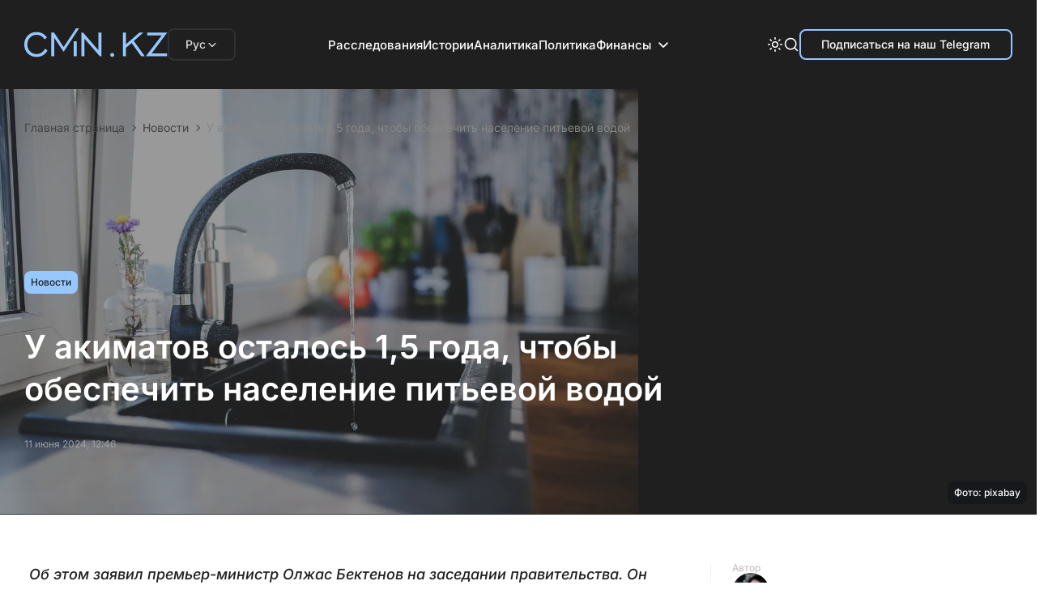

--- FILE ---
content_type: text/html; charset=utf-8
request_url: https://cmn.kz/u-akimatov-ostalos-15-goda-chtoby-obespechit-naselenie-pitevoj-vodoj/
body_size: 86231
content:

<!DOCTYPE html>
<html lang="ru">
  <head>
    <meta charset="UTF-8" />
    <meta http-equiv="Content-Security-Policy" content="upgrade-insecure-requests">
    <meta http-equiv="X-UA-Compatible" content="IE=edge" />
    <meta name="viewport" content="width=device-width, initial-scale=1.0" />
    




<title>У акиматов осталось 1,5 года, чтобы обеспечить население питьевой водой</title>
<meta name="description" content="Об этом заявил премьер-министр Олжас Бектенов на заседании правительства. Он напомнил, что казахстанцы должны на 100% получить доступ к качественной питьевой воде до конца 2025 года, передаёт CMN.KZ">

<link rel="canonical" href="https://cmn.kz/u-akimatov-ostalos-15-goda-chtoby-obespechit-naselenie-pitevoj-vodoj/">


<meta property="og:type" content="article">
<meta property="og:site_name" content="cmn.kz">
<meta property="og:url" content="https://cmn.kz/u-akimatov-ostalos-15-goda-chtoby-obespechit-naselenie-pitevoj-vodoj/">
<meta property="og:title" content="У акиматов осталось 1,5 года, чтобы обеспечить население питьевой водой">
<meta property="og:description" content="Об этом заявил премьер-министр Олжас Бектенов на заседании правительства. Он напомнил, что казахстанцы должны на 100% получить доступ к качественной питьевой воде до конца 2025 года, передаёт CMN.KZ">
<meta property="og:image" content="https://media.cmn.kz/cmn-photobank/media/2025-12-23/7f65b06a-8251-44a5-81b2-93215966506e.jpeg">
<meta property="og:locale" content="ru_RU">
<meta property="og:updated_time" content="2026-01-18 21:04:24.968486">


<meta property="article:published_time" content="2024-06-11 12:46:51">
<meta property="article:modified_time" content="2026-01-18 21:04:24.968486">

<meta property="article:section" content="Новости">


<meta name="twitter:card" content="summary_large_image">
<meta name="twitter:title" content="У акиматов осталось 1,5 года, чтобы обеспечить население питьевой водой">
<meta name="twitter:description" content="Об этом заявил премьер-министр Олжас Бектенов на заседании правительства. Он напомнил, что казахстанцы должны на 100% получить доступ к качественной питьевой воде до конца 2025 года, передаёт CMN.KZ">
<meta name="twitter:image" content="https://media.cmn.kz/cmn-photobank/media/2025-12-23/7f65b06a-8251-44a5-81b2-93215966506e.jpeg">

<meta name="telegram:channel" content="@CMN_KZ">


<meta name="analytics:title" content="У акиматов осталось 1,5 года, чтобы обеспечить население питьевой водой">
<meta name="analytics:site_domain" content="https://cmn.kz/">
<meta name="analytics:article_id" content="u-akimatov-ostalos-15-goda-chtoby-obespechit-naselenie-pitevoj-vodoj">
<meta name="analytics:author" content="https://cmn.kz/">
<meta name="analytics:isscroll" content="0">




<script type="application/ld+json">
{
  "@context": "https://schema.org",
  "@graph": [
    {
      "@type": ["Organization","NewsMediaOrganization"],
      "@id": "https://cmn.kz/#org",
      "name": "CMN",
      "url": "https://cmn.kz/",
      "logo": {
        "@type": "ImageObject",
        "url": "https://cmn.kz/static/img/favicon16x16.svg"
      },
      "sameAs": ["https://t.me/CMN_KZ"],
      "address": {
        "@type": "PostalAddress",
        "streetAddress": "г. Алматы, ул. Бегалина 7",
        "addressLocality": "Алматы",
        "postalCode": "050012",
        "addressCountry": "KZ"
      },
      "contactPoint": [
        {
          "@type": "ContactPoint",
          "email": "info@cmn.kz",
          "telephone": "+7 700 699 7654",
          "contactType": "headquarters",
          "areaServed": "KZ",
          "availableLanguage": ["ru-KZ"]
        }
      ]
    },
    {
      "@type": "WebSite",
      "@id": "https://cmn.kz/#website",
      "url": "https://cmn.kz/",
      "name": "CMN",
      "publisher": { "@id": "https://cmn.kz/#org" }
    },
    {
      "@type": "WebPage",
      "@id": "https://cmn.kz/u-akimatov-ostalos-15-goda-chtoby-obespechit-naselenie-pitevoj-vodoj/#webpage",
      "url": "https://cmn.kz/u-akimatov-ostalos-15-goda-chtoby-obespechit-naselenie-pitevoj-vodoj/",
      "name": "У акиматов осталось 1,5 года, чтобы обеспечить население питьевой водой",
      "isPartOf": { "@id": "https://cmn.kz/#website" },
      "about": { "@id": "https://cmn.kz/#org" },
      "inLanguage": "ru-KZ"
    },
    {
      "@type": "NewsArticle",
      "@id": "https://cmn.kz/u-akimatov-ostalos-15-goda-chtoby-obespechit-naselenie-pitevoj-vodoj/#newsarticle",
      "mainEntityOfPage": { "@id": "https://cmn.kz/u-akimatov-ostalos-15-goda-chtoby-obespechit-naselenie-pitevoj-vodoj/#webpage" },
      "headline": "У акиматов осталось 1,5 года, чтобы обеспечить население питьевой водой",
      "description": "Об этом заявил премьер-министр Олжас Бектенов на заседании правительства. Он напомнил, что казахстанцы должны на 100% получить доступ к качественной питьевой воде до конца 2025 года, передаёт CMN.KZ",
      "datePublished": "2024-06-11 12:46:51",
      "dateModified": "2026-01-18 21:04:24.968486",
      "inLanguage": "ru-KZ",
      "articleSection": "Новости",
      "publisher": { "@id": "https://cmn.kz/#org" },
      "image": [
        {
          "@type": "ImageObject",
          "url": "https://media.cmn.kz/cmn-photobank/media/2025-12-23/7f65b06a-8251-44a5-81b2-93215966506e.jpeg",
          "width": 1200,
          "height": 675
        }
      ]
      
      ,
      "author": [{
        "@type": "Person",
        "name": "Евгения Диких",
        "url": "https://cmn.kz/author/6656df35-1bce-467f-b1df-93a89f9e5344/"
      }]
      
    },
    {
      "@type": "BreadcrumbList",
      "@id": "https://cmn.kz/u-akimatov-ostalos-15-goda-chtoby-obespechit-naselenie-pitevoj-vodoj/#breadcrumbs",
      "itemListElement": [
        { "@type": "ListItem", "position": 1, "name": "Главная", "item": "https://cmn.kz/" },
        { "@type": "ListItem", "position": 2, "name": "Все новости", "item": "https://cmn.kz/allnews/" },
        { "@type": "ListItem", "position": 3, "name": "У акиматов осталось 1,5 года, чтобы обеспечить население питьевой водой", "item": "https://cmn.kz/u-akimatov-ostalos-15-goda-chtoby-obespechit-naselenie-pitevoj-vodoj/" }
      ]
    }
  ]
}
</script>


        <!-- Google tag (gtag.js) -->
        <script async src="https://www.googletagmanager.com/gtag/js?id=G-3LHC49JE84"></script>
        <script>
          window.dataLayer = window.dataLayer || [];
          function gtag(){dataLayer.push(arguments);}
          gtag('js', new Date());

          gtag('config', 'G-3LHC49JE84');
        </script>

        <!-- Yandex.Metrika counter -->
        <script type="text/javascript">
            (function(m,e,t,r,i,k,a){
                m[i]=m[i]||function(){(m[i].a=m[i].a||[]).push(arguments)};
                m[i].l=1*new Date();
                for (var j = 0; j < document.scripts.length; j++) {if (document.scripts[j].src === r) { return; }}
                k=e.createElement(t),a=e.getElementsByTagName(t)[0],k.async=1,k.src=r,a.parentNode.insertBefore(k,a)
            })(window, document,'script','https://mc.yandex.ru/metrika/tag.js', 'ym');

            ym(96149431, 'init', {webvisor:true, clickmap:true, accurateTrackBounce:true, trackLinks:true});
        </script>
        <noscript><div><img src="https://mc.yandex.ru/watch/96149431" style="position:absolute; left:-9999px;" alt="" /></div></noscript>
        <!-- /Yandex.Metrika counter -->

    <!-- Yandex Native Ads -->
<!--    <script>window.yaContextCb=window.yaContextCb||[]</script>-->
<!--    <script src="https://yandex.ru/ads/system/context.js" async></script>-->
    <meta name="google-site-verification" content="G2vGpMnMNcT9Gcjf7VPfuTAQ2goXW0Wz4M_UJLnEFzA">
    <meta name="yandex-verification" content="694931b8efa1c071">
    <script>
        try {

            //отложеная загрузка медленного внешнего JS
            let isDeferredScriptsInitialized = false;
            window.deferredScripts = window.deferredScripts || [];

            function addDeferredScript(callback){
                //если инициализация уже прошла, то просто выполняем
                if (isDeferredScriptsInitialized) {
                    callback();
                    return;
                }

                window.deferredScripts = window.deferredScripts || [];
                window.deferredScripts.push(callback);
            }

            function initDeferredScript() {
                if (isDeferredScriptsInitialized === false) {
                    isDeferredScriptsInitialized = true;
                    window.deferredScripts.forEach(callback => callback());

                    setTimeout(() => {
                        window.removeEventListener('scroll', initDeferredScript, false);
                        window.removeEventListener('click', initDeferredScript, false);
                        window.removeEventListener('mousemove', initDeferredScript, false);
                        window.removeEventListener('touchstart', initDeferredScript, false);
                        window.removeEventListener('keydown', initDeferredScript, false);
                    }, 100);
                }
            }

            window.addEventListener('scroll', initDeferredScript, {passive: true});
            window.addEventListener('click', initDeferredScript, {passive: true});
            window.addEventListener('mousemove', initDeferredScript, {passive: true});
            window.addEventListener('touchstart', initDeferredScript, {passive: true});
            window.addEventListener('keydown', initDeferredScript, {passive: true});

            setTimeout(initDeferredScript, 7000);
        } catch {}
    </script>

    <link rel="preload" href="/static/css/main.css?v=1.26" as="style">
    <link rel="stylesheet" href="/static/css/main.css?v=1.26" />
    <link rel="icon" type="image/png" href="/static/images/favicon/favicon-96x96.png" sizes="96x96" />
    <link rel="icon" type="image/svg+xml" href="/static/images/favicon/favicon.svg" />
    <link rel="shortcut icon" href="/static/images/favicon/favicon.ico" />
    <link rel="apple-touch-icon" sizes="180x180" href="/static/images/favicon/apple-touch-icon.png" />
    <meta name="apple-mobile-web-app-title" content="CMN" />
    <link rel="manifest" href="/static/images/favicon/site.webmanifest" />
    </head>
<body>

<header class="header">
  <div class="header__wrap">
    <div class="header__lang-dropdown desc-hide">
      <button class="lang-dropdown__trigger" type="button">
        <span class="lang-dropdown__current">Рус</span>
        <svg
          class="lang-dropdown__arrow"
          xmlns="http://www.w3.org/2000/svg"
          width="16"
          height="16"
          viewBox="0 0 16 16"
          fill="none"
        >
          <path
            d="M12 6.5L8 10.5L4 6.5"
            stroke="#F1F1F1"
            stroke-width="1.2"
            stroke-linecap="round"
            stroke-linejoin="round"
          />
        </svg>
      </button>

      <nav class="lang-dropdown__menu">
        <a href="https://cmn.kz/" class="lang-dropdown__item is-active">Рус</a>
        <a href="https://cmn.kz/kk/basty-bet/" class="lang-dropdown__item">Қаз</a>
      </nav>
    </div>
    <div class="header__logo-mobile">
      <a href="https://cmn.kz/">
        <svg
          xmlns="http://www.w3.org/2000/svg"
          width="120"
          height="24"
          viewBox="0 0 120 24"
          fill="none"
        >
          <path
            fill-rule="evenodd"
            clip-rule="evenodd"
            d="M43.3251 0.169854C43.262 0.26327 43.1998 0.353278 43.1869 0.36984C43.174 0.386401 43.1174 0.473299 43.0612 0.562922C43.005 0.652545 42.9453 0.745871 42.9285 0.770314C42.8904 0.825717 42.6712 1.15467 42.6323 1.21473C42.6165 1.23917 42.5501 1.33641 42.4848 1.43083C42.4194 1.52525 42.366 1.61413 42.366 1.62835C42.366 1.64258 42.356 1.65863 42.3438 1.66409C42.3205 1.6744 42.151 1.92587 41.7481 2.54796C41.6161 2.75165 41.4978 2.93164 41.4852 2.94793C41.4725 2.96423 41.2505 3.29754 40.9919 3.68862C40.7333 4.0797 40.4834 4.4552 40.4365 4.52302C40.3897 4.59086 40.3513 4.65975 40.3513 4.6761C40.3513 4.69246 40.3412 4.71026 40.3289 4.71571C40.3165 4.72114 40.16 4.94556 39.981 5.21443C39.802 5.4833 39.6454 5.70773 39.6331 5.71315C39.6207 5.7186 39.6106 5.73445 39.6106 5.74844C39.6106 5.76239 39.4973 5.94244 39.3588 6.14856C39.2203 6.35465 39.107 6.53543 39.107 6.5503C39.107 6.56515 39.0936 6.5773 39.0773 6.5773C39.061 6.5773 39.0477 6.58965 39.0477 6.60476C39.0477 6.63797 38.805 7.00284 38.7737 7.01676C38.7615 7.02221 38.7514 7.03943 38.7514 7.05507C38.7514 7.07071 38.6981 7.15568 38.6329 7.24391C38.5677 7.33214 38.5144 7.41214 38.5144 7.42168C38.5144 7.43119 38.5003 7.4551 38.4829 7.47477C38.4656 7.49444 38.329 7.6949 38.1792 7.92019C37.7907 8.50489 37.6898 8.66008 37.6651 8.71047C37.6532 8.73492 37.6324 8.76825 37.619 8.78454C37.5492 8.86913 37.359 9.16099 37.359 9.18336C37.359 9.19758 37.3489 9.21364 37.3367 9.21909C37.3245 9.22451 37.236 9.34894 37.14 9.4956C37.0441 9.64226 36.9291 9.81558 36.8846 9.88076C36.8401 9.94594 36.7688 10.0526 36.7262 10.1178C36.6836 10.183 36.6379 10.2496 36.6246 10.2659C36.6113 10.2822 36.5745 10.3422 36.5427 10.3992C36.5109 10.4563 36.4783 10.5096 36.4701 10.5177C36.462 10.5259 36.3753 10.6526 36.2775 10.7992C36.1798 10.9459 36.0898 11.0703 36.0776 11.0757C36.0654 11.0812 36.0553 11.0968 36.0553 11.1105C36.0553 11.1298 35.5835 11.8583 35.4699 12.0144C35.4578 12.031 35.4002 12.1177 35.3417 12.207C35.2833 12.2964 35.17 12.4695 35.0899 12.5917C35.0098 12.7139 34.9343 12.8183 34.9221 12.8237C34.9099 12.8292 34.8999 12.8453 34.8999 12.8595C34.8999 12.8737 34.8464 12.9626 34.7811 13.057C34.7157 13.1514 34.6493 13.2487 34.6335 13.2731C34.5791 13.3571 34.4477 13.5547 34.3677 13.6731C34.1378 14.013 34.048 14.15 34.0375 14.1767C34.0163 14.2306 33.7893 14.5617 33.7666 14.5718C33.7544 14.5772 33.7444 14.5933 33.7444 14.6075C33.7444 14.6217 33.691 14.7106 33.6256 14.805C33.5603 14.8994 33.4928 14.997 33.4758 15.0218C33.4587 15.0466 33.3509 15.2104 33.2362 15.3859L33.0276 15.705L32.9266 15.563C32.871 15.485 32.818 15.3977 32.8089 15.3692C32.7998 15.3407 32.7829 15.3174 32.7714 15.3174C32.7599 15.3174 32.7243 15.2674 32.6922 15.2063C32.6602 15.1452 32.6272 15.0885 32.6189 15.0804C32.5858 15.0479 32.3519 14.6969 32.3519 14.6797C32.3519 14.6696 32.3353 14.6428 32.3149 14.6201C32.2333 14.5291 32.2038 14.4894 32.2038 14.4708C32.2038 14.4601 32.1571 14.3877 32.1001 14.3101C32.043 14.2324 31.9964 14.1618 31.9964 14.1532C31.9964 14.1446 31.8831 13.9689 31.7445 13.7628C31.606 13.5567 31.4927 13.3766 31.4927 13.3627C31.4927 13.3487 31.4827 13.3329 31.4705 13.3274C31.4583 13.322 31.3162 13.1176 31.1548 12.8731C30.9933 12.6287 30.7567 12.2714 30.6289 12.0791C30.5011 11.8869 30.3965 11.718 30.3965 11.7039C30.3965 11.6897 30.3865 11.6737 30.3743 11.6683C30.3429 11.6543 30.1002 11.2895 30.1002 11.2563C30.1002 11.2412 30.0902 11.2286 30.078 11.2284C30.0658 11.2281 30.0091 11.1483 29.9521 11.051C29.8951 10.9537 29.8384 10.874 29.8262 10.8737C29.814 10.8735 29.8039 10.8607 29.8039 10.8454C29.8039 10.8301 29.6906 10.6489 29.5521 10.4428C29.4136 10.2367 29.3003 10.057 29.3003 10.0436C29.3003 10.0301 29.2902 10.0146 29.2779 10.0091C29.2656 10.0037 29.1957 9.90594 29.1225 9.79187C29.0493 9.67781 28.9794 9.58004 28.9671 9.57462C28.9548 9.56917 28.9448 9.55349 28.9448 9.53975C28.9448 9.50825 28.7007 9.14354 28.6707 9.13021C28.6585 9.12475 28.6485 9.10905 28.6485 9.09524C28.6485 9.08147 28.535 8.89926 28.3963 8.69033C28.2576 8.48142 28.1309 8.2905 28.1149 8.26606C28.0988 8.24162 27.9761 8.05497 27.8423 7.85128C27.7084 7.64759 27.5884 7.47649 27.5756 7.47107C27.5628 7.46562 27.5523 7.44908 27.5523 7.43433C27.5523 7.41955 27.4571 7.264 27.3407 7.08867C27.2244 6.91333 27.0411 6.63655 26.9333 6.4736C26.8256 6.31065 26.7308 6.17066 26.7227 6.16251C26.7145 6.15436 26.6819 6.10103 26.6501 6.044C26.6183 5.98697 26.5816 5.92697 26.5685 5.91068C26.5095 5.83714 26.2739 5.48718 26.2295 5.40701C26.2024 5.35813 26.129 5.24871 26.0663 5.16386C26.0037 5.07901 25.9524 5.00058 25.9524 4.98962C25.9524 4.97866 25.9057 4.90474 25.8487 4.82534C25.7917 4.74596 25.745 4.66881 25.745 4.65391C25.745 4.63901 25.735 4.62239 25.7228 4.61694C25.7011 4.60731 25.4753 4.27942 25.4516 4.22328C25.4451 4.20772 25.4275 4.18106 25.4125 4.16402C25.3976 4.14698 25.3059 4.00969 25.2089 3.85898L25.0324 3.58492H23.8629H22.6934V13.5249V23.4649H23.9377H25.1819L25.1894 15.7704L25.1969 8.07585L25.345 8.29687C25.4265 8.41844 25.5032 8.52234 25.5154 8.52776C25.5276 8.53321 25.5376 8.54889 25.5376 8.56263C25.5376 8.59413 25.7817 8.95884 25.8116 8.97217C25.8239 8.97762 25.8339 8.99774 25.8339 9.01694C25.8339 9.03611 25.8672 9.08775 25.9079 9.13169C25.9487 9.17559 25.982 9.21944 25.982 9.2291C25.982 9.23876 26.0379 9.32933 26.1062 9.43039C26.2559 9.65183 26.3626 9.81104 26.4676 9.96964C26.5107 10.0348 26.5594 10.1081 26.5758 10.1326C26.5922 10.157 26.6584 10.257 26.723 10.3548C26.7876 10.4526 26.8506 10.5459 26.8631 10.5622C26.8755 10.5785 26.979 10.7318 27.093 10.9029C27.2071 11.074 27.3074 11.2207 27.3159 11.2288C27.3244 11.237 27.391 11.3369 27.4638 11.451C27.5367 11.5651 27.6065 11.6717 27.6191 11.688C27.6316 11.7043 27.6953 11.7977 27.7607 11.8954C28.5119 13.0197 28.7556 13.3783 28.7744 13.3867C28.7866 13.3921 28.7966 13.4078 28.7966 13.4215C28.7966 13.453 29.0407 13.8177 29.0707 13.8311C29.0829 13.8365 29.0929 13.8541 29.0929 13.8702C29.0929 13.8952 29.4195 14.3754 29.5071 14.4792C29.5237 14.4988 29.5373 14.522 29.5373 14.5307C29.5373 14.5394 29.5979 14.6366 29.672 14.7468C29.746 14.8569 29.8192 14.9671 29.8346 14.9915C29.85 15.0159 29.916 15.1116 29.9814 15.204C30.0467 15.2964 30.1002 15.3853 30.1002 15.4015C30.1002 15.4177 30.1102 15.4354 30.1224 15.4409C30.1563 15.4559 30.3965 15.8138 30.3965 15.8492C30.3965 15.8663 30.407 15.8803 30.4197 15.8803C30.4325 15.8803 30.4685 15.9236 30.4997 15.9766C30.5309 16.0296 30.5675 16.0862 30.5809 16.1025C30.6507 16.1873 30.8409 16.479 30.8409 16.5013C30.8409 16.5156 30.8509 16.5316 30.8631 16.5371C30.8931 16.5504 31.1372 16.9151 31.1372 16.9466C31.1372 16.9604 31.1472 16.976 31.1594 16.9815C31.1716 16.9869 31.5016 17.4713 31.8926 18.0579C32.2837 18.6446 32.6117 19.1312 32.6215 19.1393C32.6313 19.1475 32.656 19.1859 32.6765 19.2246C32.6969 19.2634 32.7847 19.3943 32.8717 19.5154L33.0297 19.7356L33.2491 19.4004C33.3698 19.2161 33.5767 18.8986 33.709 18.6949C33.8412 18.4912 33.9613 18.3106 33.9758 18.2936C33.9902 18.2766 34.0074 18.2499 34.014 18.2343C34.0257 18.2065 34.5312 17.435 34.8145 17.0127C34.894 16.8941 34.9591 16.7852 34.9591 16.7707C34.9591 16.7563 34.9694 16.74 34.9819 16.7346C34.9944 16.7291 35.0508 16.6514 35.1073 16.5618C35.1638 16.4721 35.2211 16.3855 35.2346 16.3692C35.2481 16.3529 35.3709 16.1662 35.5076 15.9544C35.6442 15.7426 35.7673 15.5559 35.7812 15.5396C35.7951 15.5233 35.8325 15.4633 35.8642 15.4063C35.896 15.3492 35.9287 15.2959 35.9369 15.2878C35.9596 15.2652 36.187 14.9214 36.2005 14.8892C36.2071 14.8736 36.2244 14.8469 36.239 14.8299C36.2665 14.7978 36.7579 14.0487 36.7728 14.0162C36.7774 14.0061 36.9488 13.7448 37.1537 13.4355C37.3586 13.1262 37.5682 12.8065 37.6196 12.725C37.6709 12.6435 37.7235 12.5635 37.7363 12.5472C37.7613 12.5156 38.038 12.0956 38.3219 11.6584C38.4172 11.5117 38.5994 11.2351 38.7269 11.0436C38.8545 10.8521 38.9588 10.6832 38.9588 10.6683C38.9588 10.6534 38.9688 10.6368 38.9811 10.6313C39.0037 10.6213 39.0898 10.4936 39.5175 9.83632C39.65 9.63263 39.7699 9.45202 39.7838 9.43498C39.7977 9.41795 39.8144 9.39128 39.821 9.37573C39.8275 9.36017 39.9908 9.10748 40.1839 8.81417C40.3769 8.52086 40.5866 8.20088 40.6499 8.10311C40.7131 8.00534 40.7754 7.91201 40.7882 7.89572C40.801 7.87942 40.8575 7.79276 40.9137 7.70314C40.97 7.61352 41.0231 7.53352 41.0319 7.52537C41.0562 7.50265 41.2564 7.19044 41.2788 7.14022C41.2967 7.10016 41.5311 6.75388 41.5897 6.68099C41.6027 6.6647 41.6395 6.6047 41.6712 6.54767C41.703 6.49064 41.7358 6.43731 41.7442 6.42916C41.7525 6.42101 41.8643 6.25436 41.9924 6.05882C42.1206 5.86327 42.2883 5.60996 42.365 5.49589C42.4417 5.38183 42.51 5.27517 42.5167 5.25887C42.5298 5.2272 43.2922 4.06797 43.4357 3.86155C43.4829 3.79371 43.5215 3.72482 43.5215 3.70847C43.5215 3.69212 43.5315 3.67431 43.5437 3.66886C43.5759 3.65455 43.7585 3.38103 43.7585 3.34704C43.7585 3.33122 43.7718 3.31828 43.7881 3.31828C43.8044 3.31828 43.8177 3.30719 43.8177 3.29366C43.8177 3.27164 44.1144 2.80984 44.4396 2.32576C44.7301 1.89334 44.7658 1.83664 44.7658 1.80799C44.7658 1.79131 44.7791 1.77765 44.7954 1.77765C44.8117 1.77765 44.8251 1.7642 44.8251 1.74775C44.8251 1.73134 44.8617 1.66625 44.9065 1.60311C45.0096 1.45791 45.0123 1.45388 45.3132 0.99252C45.4514 0.780684 45.5761 0.593408 45.5903 0.576372C45.6044 0.559337 45.6214 0.532672 45.6279 0.517118C45.6345 0.501563 45.7032 0.393186 45.7806 0.276276C45.858 0.159366 45.9213 0.0493593 45.9213 0.0318494C45.9213 0.00962883 45.5456 0 44.6805 0H43.4398L43.3251 0.169854ZM8.96103 3.21728C8.79808 3.23988 8.5581 3.27298 8.42774 3.29087C7.90212 3.36295 7.05791 3.56691 6.69453 3.7096C6.65379 3.72559 6.56047 3.75815 6.48714 3.78197C6.41381 3.8058 6.31382 3.84313 6.26493 3.86493C6.21605 3.88674 6.14272 3.91808 6.10198 3.93459C6.0379 3.96057 5.72539 4.10628 5.31685 4.30066C5.25167 4.33168 5.17218 4.37331 5.14022 4.39319C5.02704 4.46352 4.84202 4.57374 4.78356 4.60565C4.67133 4.66695 4.36875 4.87375 4.35891 4.89594C4.35346 4.90817 4.33625 4.91816 4.3206 4.91816C4.30499 4.91816 4.2761 4.93185 4.25643 4.94862C4.23676 4.96536 4.14064 5.03996 4.04287 5.11435C3.78959 5.30717 3.66954 5.40195 3.62895 5.44117C3.60951 5.45996 3.51471 5.54161 3.41827 5.62261C3.21968 5.78944 2.64535 6.36893 2.45742 6.59211C2.38883 6.67358 2.30191 6.77559 2.26428 6.81882C2.22665 6.86202 2.1189 7.00201 2.02483 7.12991C1.93073 7.25778 1.84301 7.36687 1.82988 7.37229C1.81676 7.37774 1.806 7.3938 1.806 7.40802C1.806 7.42935 1.63253 7.69692 1.54747 7.80684C1.53485 7.82313 1.50454 7.87646 1.4801 7.92535C1.45566 7.97423 1.41901 8.03186 1.39862 8.05337C1.37827 8.07491 1.36159 8.11046 1.36159 8.13238C1.36159 8.15431 1.3516 8.17667 1.33937 8.18213C1.32716 8.18755 1.29641 8.23199 1.27105 8.28088C1.24572 8.32976 1.18984 8.43642 1.14691 8.51789C1.00449 8.7881 0.837272 9.16872 0.704334 9.52523C0.607096 9.78601 0.42391 10.3548 0.384713 10.5177C0.370965 10.5748 0.339975 10.6948 0.315829 10.7844C0.291682 10.874 0.256544 11.034 0.237731 11.1399C0.218917 11.2458 0.190712 11.3992 0.175039 11.4806C0.0951931 11.8955 -2.96205e-05 13.0482 6.91195e-09 13.599C2.96344e-05 14.1052 0.107459 15.4046 0.170417 15.6604C0.186149 15.7243 0.215392 15.8766 0.23542 15.9988C0.255448 16.121 0.288986 16.281 0.309992 16.3544C0.330998 16.4277 0.364151 16.5543 0.383705 16.6358C0.426872 16.8157 0.48035 16.9924 0.563011 17.2284C0.59723 17.3261 0.639005 17.4522 0.655804 17.5086C0.746405 17.8125 1.14765 18.6778 1.35703 19.0208C1.39184 19.0779 1.42938 19.1445 1.44043 19.169C1.50247 19.3061 2.04512 20.0874 2.07837 20.0874C2.09152 20.0874 2.10228 20.1063 2.10228 20.1294C2.10228 20.1525 2.11229 20.1758 2.1245 20.1812C2.13673 20.1867 2.20642 20.2644 2.27936 20.3541C2.65975 20.8214 3.51897 21.6733 3.7946 21.8565C3.83338 21.8823 3.87844 21.9188 3.89474 21.9376C3.91103 21.9564 4.05769 22.0658 4.22064 22.1806C4.76792 22.5661 5.46852 22.9625 5.92422 23.1444C6.04643 23.1932 6.15976 23.2425 6.17605 23.254C6.19235 23.2654 6.25901 23.2918 6.32419 23.3126C6.38937 23.3334 6.46936 23.3625 6.50195 23.3772C6.56927 23.4078 7.03433 23.5573 7.21301 23.6058C7.48087 23.6786 7.69532 23.7308 7.83519 23.7573C7.91666 23.7728 8.08998 23.806 8.22035 23.8311C9.43267 24.0648 11.115 24.0552 12.4867 23.8069C12.9191 23.7286 13.7908 23.4934 14.0273 23.3912C14.0762 23.3701 14.1629 23.3365 14.2199 23.3167C14.5801 23.1915 15.6197 22.6916 15.7329 22.5892C15.7588 22.5657 15.7892 22.5465 15.8005 22.5465C15.8294 22.5465 16.0695 22.3883 16.0815 22.3613C16.0869 22.3491 16.1049 22.3391 16.1213 22.3391C16.1555 22.3391 16.5904 22.0325 16.8122 21.8521C17.2831 21.4692 17.7007 21.0712 18.0264 20.6948C18.1393 20.5644 18.2455 20.4435 18.2626 20.426C18.2797 20.4085 18.327 20.3453 18.3678 20.2855C18.4085 20.2257 18.4518 20.1766 18.464 20.1765C18.4763 20.1764 18.4863 20.1563 18.4863 20.1319C18.4863 20.1074 18.4983 20.0874 18.513 20.0874C18.536 20.0874 19.0788 19.3044 19.0788 19.2712C19.0788 19.2645 19.1232 19.1888 19.1775 19.1029C19.2317 19.017 19.2852 18.9268 19.2963 18.9023C19.3074 18.8779 19.342 18.8179 19.3732 18.769C19.462 18.63 19.4477 18.5883 19.264 18.4514C19.1703 18.3817 19.0892 18.3146 19.0838 18.3024C19.0783 18.2901 19.0561 18.2801 19.0344 18.2801C19.0127 18.2801 18.9904 18.2702 18.985 18.2579C18.9796 18.2457 18.8686 18.1557 18.7385 18.0579C18.6083 17.9602 18.4816 17.8638 18.457 17.8439C18.2473 17.6742 17.4867 17.1255 17.4606 17.1251C17.4424 17.1249 17.3371 17.2813 17.2266 17.4728C17.116 17.6642 17.0175 17.8276 17.0076 17.8357C16.9976 17.8439 16.9633 17.9006 16.9312 17.9616C16.8991 18.0228 16.8655 18.0728 16.8564 18.0728C16.8473 18.0728 16.8149 18.1151 16.7843 18.1668C16.7537 18.2186 16.7113 18.2819 16.69 18.3076C16.6687 18.3332 16.5809 18.4495 16.4948 18.5659C15.9244 19.3371 15.0036 20.1793 14.3088 20.565C14.2518 20.5966 14.1384 20.662 14.057 20.7102C13.8599 20.8268 13.5322 20.9863 13.3311 21.0635C13.2415 21.0979 13.1415 21.1384 13.1089 21.1536C12.8472 21.2755 12.0906 21.4714 11.6275 21.5371C11.5134 21.5532 11.3483 21.5803 11.2605 21.5973C11.0599 21.636 9.53924 21.6379 9.33786 21.5996C9.2555 21.584 9.08369 21.557 8.95605 21.5395C8.56047 21.4854 8.1056 21.377 7.70186 21.2407C7.50004 21.1726 7.4649 21.1593 7.27227 21.0789C7.20709 21.0517 7.12709 21.0185 7.0945 21.0051C7.01996 20.9746 6.66988 20.8027 6.59084 20.758C6.31216 20.6001 6.17377 20.5183 6.16124 20.5042C6.15309 20.4949 6.04693 20.4207 5.92531 20.3393C5.39931 19.9869 4.7694 19.3979 4.30958 18.8285C3.75131 18.1372 3.19399 17.0921 2.99027 16.3544C2.94032 16.1735 2.91143 16.07 2.86198 15.8951C2.78913 15.6376 2.68505 15.0597 2.63726 14.6474C2.59667 14.2974 2.59679 12.8694 2.63744 12.5209C2.65477 12.3725 2.68703 12.151 2.70913 12.0287C2.73127 11.9065 2.76507 11.7199 2.78427 11.614C2.80347 11.508 2.83624 11.3614 2.85706 11.2881C2.87789 11.2147 2.91173 11.0947 2.9322 11.0214C3.01154 10.7376 3.03169 10.6746 3.10268 10.4881C3.25072 10.0993 3.29688 9.99302 3.45 9.68818C3.64933 9.29135 3.6733 9.24771 3.75401 9.13509C3.79068 9.0839 3.82067 9.03398 3.82067 9.02414C3.82067 8.99265 4.2798 8.3641 4.44391 8.1709C4.75912 7.79981 5.28483 7.29718 5.6872 6.98221C5.82387 6.87523 6.13949 6.66123 6.2892 6.57401C6.69095 6.34004 6.74111 6.31154 6.78341 6.29341C6.80786 6.28292 6.90785 6.23705 7.00562 6.19149C7.10339 6.14592 7.24338 6.08619 7.31671 6.05876C7.39004 6.03132 7.4767 5.9971 7.50929 5.98276C7.7589 5.87276 8.57546 5.66293 8.99066 5.60211C9.96694 5.4591 11.1895 5.48991 11.9978 5.67795C12.1038 5.70257 12.2504 5.73632 12.3237 5.75294C12.7051 5.83928 13.2581 6.03713 13.7458 6.26176C13.8211 6.29646 14.2455 6.53194 14.3532 6.59881C14.3858 6.61904 14.4358 6.64405 14.4643 6.65436C14.4928 6.66467 14.5162 6.68487 14.5162 6.69927C14.5162 6.71364 14.5295 6.72543 14.5457 6.72543C14.5784 6.72543 14.9316 6.9717 15.1367 7.13749C15.4791 7.41433 15.9672 7.89812 16.1556 8.14755C16.2233 8.23717 16.2862 8.31717 16.2955 8.32532C16.3425 8.36691 16.6006 8.75811 16.7401 8.99934C16.8273 9.15006 16.9158 9.27339 16.9367 9.27339C16.9824 9.27339 18.9967 7.84585 19.0108 7.80346C19.0204 7.77469 18.5562 7.09835 18.4011 6.91505C18.3583 6.8645 18.2767 6.76451 18.2198 6.69284C17.9583 6.36347 17.3529 5.75724 17.0096 5.48087C16.9389 5.42396 16.8456 5.34722 16.8022 5.31034C16.6655 5.19399 16.1473 4.82928 16.1187 4.82928C16.1037 4.82928 16.0869 4.81929 16.0815 4.80706C16.0377 4.70851 14.7836 4.06012 14.2643 3.8676C14.1014 3.80719 13.9214 3.73978 13.8644 3.7178C13.8073 3.69585 13.674 3.65155 13.5681 3.61941C13.3899 3.56531 13.2588 3.53032 12.8274 3.42185C12.5853 3.36097 12.3059 3.31522 11.5629 3.21488C11.1233 3.1555 9.39493 3.1571 8.96103 3.21728ZM82.8371 13.4953V23.4649H84.0815H85.3258L85.3272 19.9319L85.3286 16.3988L85.5574 16.2134C85.6832 16.1114 85.8192 15.9979 85.8596 15.9611C85.9001 15.9243 85.9998 15.8417 86.0813 15.7777C86.1628 15.7136 86.2428 15.6464 86.2591 15.6284C86.2754 15.6104 86.4887 15.4307 86.7331 15.229C86.9775 15.0273 87.1992 14.8414 87.2256 14.8158C87.252 14.7902 87.3253 14.7273 87.3885 14.6759C87.4517 14.6246 87.5323 14.5579 87.5676 14.5278C87.6029 14.4977 87.6629 14.4475 87.7009 14.4164C87.883 14.2673 88.1286 14.0586 88.1552 14.0304C88.1715 14.0131 88.2315 13.9637 88.2886 13.9206C88.3456 13.8774 88.4347 13.8041 88.4865 13.7576C88.5384 13.7111 88.6051 13.6531 88.6347 13.6286C88.8453 13.4549 89.4402 12.9572 89.4885 12.9143C89.521 12.8854 89.641 12.7845 89.7551 12.6901C89.8692 12.5957 89.9949 12.489 90.0346 12.453C90.0742 12.4169 90.1164 12.3935 90.1284 12.4009C90.1404 12.4083 90.2139 12.5043 90.2916 12.6142C90.3693 12.724 90.4414 12.8205 90.4518 12.8287C90.4622 12.8368 90.4958 12.8868 90.5266 12.9398C90.5574 12.9928 90.5931 13.0361 90.6059 13.0361C90.6187 13.0361 90.6291 13.0561 90.6291 13.0805C90.6291 13.105 90.6396 13.125 90.6523 13.125C90.6651 13.125 90.701 13.1683 90.732 13.2213C90.763 13.2742 90.8039 13.3309 90.8229 13.3472C90.8419 13.3635 91.0084 13.5901 91.1929 13.8508C91.3774 14.1116 91.5394 14.3293 91.5528 14.3347C91.5662 14.3402 91.5772 14.3635 91.5772 14.3866C91.5772 14.4097 91.5896 14.4286 91.6048 14.4286C91.62 14.4286 91.6402 14.4529 91.6496 14.4826C91.659 14.5123 91.6901 14.5623 91.7187 14.5937C91.7713 14.6515 91.9697 14.9175 92.0512 15.0396C92.1918 15.2501 92.6886 15.9263 92.7087 15.9346C92.7219 15.9401 92.7327 15.9572 92.7327 15.9728C92.7327 15.9964 92.9251 16.2651 93.0736 16.4487C93.0958 16.4761 93.1378 16.5361 93.167 16.582C93.1962 16.6279 93.2275 16.6721 93.2365 16.6803C93.2454 16.6884 93.3848 16.8817 93.5463 17.1099C93.7077 17.338 93.8477 17.5313 93.8572 17.5395C93.8668 17.5476 93.8986 17.5918 93.9278 17.6377C93.9571 17.6836 93.9992 17.7436 94.0215 17.771C94.1048 17.8736 94.2713 18.1022 94.6296 18.606C94.8324 18.8912 95.0153 19.1422 95.036 19.1639C95.0567 19.1855 95.089 19.2322 95.1079 19.2676C95.141 19.3299 95.2897 19.5291 95.3592 19.6045C95.378 19.6248 95.4239 19.6918 95.4613 19.7533C95.4987 19.8149 95.5376 19.8719 95.5477 19.88C95.5658 19.8947 96.1156 20.6553 96.1972 20.7787C96.2676 20.8851 96.477 21.1647 96.5324 21.2261C96.5609 21.2578 96.5842 21.2936 96.5842 21.3056C96.5842 21.3177 96.6013 21.3452 96.6221 21.3667C96.6429 21.3882 96.8227 21.6347 97.0217 21.9144C97.2206 22.1941 97.4002 22.4408 97.4208 22.4625C97.4414 22.4842 97.4982 22.562 97.5471 22.6354C97.596 22.7087 97.6593 22.7945 97.6879 22.8262C97.7164 22.8577 97.7397 22.8923 97.7397 22.9031C97.7397 22.9138 97.7631 22.9495 97.7917 22.9825C97.8202 23.0154 97.9102 23.1373 97.9917 23.2532L98.1397 23.464L99.6598 23.4645C100.868 23.4649 101.176 23.4573 101.158 23.4279C101.146 23.4076 101.009 23.2124 100.853 22.9942C100.697 22.776 100.529 22.5406 100.48 22.4711C100.27 22.1719 100.183 22.0541 100.133 22.0002C100.104 21.9686 100.08 21.9329 100.08 21.9209C100.08 21.9088 100.064 21.8813 100.043 21.8598C99.9681 21.7803 99.8433 21.6015 99.8433 21.5732C99.8433 21.5572 99.8322 21.5397 99.8186 21.5342C99.805 21.5288 99.6429 21.311 99.4583 21.0503C99.2737 20.7896 99.1076 20.5629 99.0892 20.5466C99.0707 20.5303 99.0269 20.4699 98.9918 20.4123C98.9566 20.3547 98.8939 20.2681 98.8523 20.2197C98.8107 20.1714 98.7767 20.1228 98.7767 20.1117C98.7767 20.1007 98.7593 20.074 98.7382 20.0525C98.717 20.031 98.502 19.7334 98.2603 19.3912C98.0187 19.049 97.8027 18.7542 97.7803 18.7361C97.758 18.718 97.7397 18.6938 97.7397 18.6823C97.7397 18.6617 97.5944 18.4574 97.5591 18.4283C97.5493 18.4201 97.5042 18.3545 97.4591 18.2825C97.414 18.2104 97.352 18.1246 97.3213 18.0917C97.2907 18.0589 97.2657 18.0221 97.2657 18.01C97.2657 17.998 97.2481 17.9705 97.2266 17.9489C97.2051 17.9274 96.9827 17.6232 96.7324 17.2728C96.4821 16.9225 96.2664 16.6314 96.253 16.626C96.2396 16.6205 96.2287 16.5972 96.2287 16.5741C96.2287 16.551 96.2163 16.5321 96.2011 16.5321C96.1859 16.5321 96.1657 16.5078 96.1563 16.4781C96.1469 16.4484 96.1143 16.3973 96.0838 16.3647C96.0534 16.332 95.9932 16.253 95.9501 16.1891C95.907 16.1252 95.8354 16.0244 95.791 15.9651C95.6868 15.8259 94.9393 14.7872 94.8154 14.6092C94.7632 14.5343 94.6832 14.4236 94.6376 14.3632C94.4795 14.1536 93.399 12.6468 93.3447 12.5602C93.3147 12.5123 93.278 12.4732 93.2632 12.4732C93.2485 12.4732 93.2363 12.4532 93.2363 12.4287C93.2363 12.4043 93.2239 12.3843 93.2087 12.3843C93.1935 12.3843 93.1733 12.36 93.1639 12.3302C93.1545 12.3005 93.1236 12.2505 93.0953 12.2191C93.0154 12.1306 92.8808 11.9459 92.8808 11.9249C92.8808 11.9145 92.8614 11.8866 92.8377 11.8629C92.7975 11.8227 92.1558 10.9311 92.0461 10.763C92.0189 10.7212 91.9815 10.6777 91.9632 10.6664C91.9423 10.6535 91.9775 10.6065 92.0572 10.5408C92.1272 10.4831 92.2313 10.3909 92.2884 10.3361C92.3455 10.2812 92.4788 10.1633 92.5847 10.0741C92.6905 9.98493 92.8119 9.87827 92.8544 9.83712C92.897 9.79593 92.977 9.72412 93.0322 9.67748C93.1923 9.54241 93.473 9.29482 93.5581 9.21364C93.6011 9.17263 93.7227 9.06597 93.8283 8.97662C93.9338 8.88726 94.0557 8.78084 94.0991 8.7401C94.1425 8.69936 94.2028 8.64547 94.233 8.62035C94.2952 8.56876 94.5151 8.37503 94.8214 8.10195C95.0806 7.87083 95.7701 7.26563 95.8849 7.16842C95.9321 7.12849 95.9989 7.06911 96.0334 7.03652C96.0678 7.00393 96.1825 6.90465 96.2883 6.81589C96.394 6.72715 96.5072 6.62716 96.5398 6.59368C96.5724 6.56023 96.7057 6.43953 96.8361 6.32546C96.9664 6.21143 97.0875 6.10477 97.1052 6.08844C97.1229 6.07215 97.2162 5.99011 97.3126 5.90617C97.409 5.82221 97.5224 5.72222 97.5646 5.68397C97.669 5.58946 97.803 5.47222 98.0661 5.24551C98.188 5.14042 98.3145 5.02668 98.3471 4.99276C98.3797 4.95887 98.533 4.82531 98.6878 4.69595C98.8426 4.5666 98.9959 4.43304 99.0285 4.39914C99.0611 4.36522 99.1868 4.25148 99.3079 4.14639C99.429 4.04127 99.5756 3.91029 99.6338 3.85533C99.692 3.80034 99.7829 3.7221 99.8359 3.68145C100.042 3.52285 100.07 3.52567 98.3159 3.52567H96.6997L96.042 4.09564C95.6803 4.40913 95.3453 4.69912 95.2976 4.74004C95.2499 4.78098 95.1894 4.83446 95.1632 4.8589C95.1371 4.88335 95.0294 4.97667 94.9241 5.06627C94.8187 5.15589 94.6973 5.26255 94.6543 5.30329C94.5684 5.38461 94.5221 5.42405 94.2585 5.64065C94.1607 5.72097 94.0541 5.81504 94.0215 5.8497C93.9708 5.90357 93.8174 6.03674 93.5068 6.29637C93.4681 6.32866 93.4081 6.38267 93.3735 6.41639C93.3388 6.45013 93.2171 6.55679 93.103 6.65341C92.9889 6.75005 92.889 6.8358 92.8808 6.84397C92.8727 6.85215 92.766 6.94497 92.6438 7.0503C92.5216 7.15559 92.3999 7.26225 92.3734 7.28729C92.3469 7.31232 92.2538 7.39279 92.1665 7.46612C92.0792 7.53945 91.9652 7.63944 91.9131 7.68833C91.861 7.73721 91.7875 7.8026 91.7497 7.83362C91.6757 7.8943 91.2608 8.25794 91.1991 8.31616C91.1785 8.33557 91.0619 8.43402 90.9398 8.53496C90.8178 8.63587 90.718 8.73 90.718 8.7441C90.718 8.7582 90.7029 8.76973 90.6844 8.76973C90.666 8.76973 90.6293 8.79331 90.603 8.82214C90.5766 8.85097 90.4617 8.95428 90.3477 9.05175C90.2336 9.1492 90.1336 9.23562 90.1255 9.2438C90.1173 9.25197 90.0106 9.34453 89.8884 9.4495C89.7662 9.55447 89.6529 9.65446 89.6366 9.67168C89.6203 9.68889 89.5205 9.77632 89.4147 9.86594C89.2486 10.0067 89.1175 10.1204 88.9877 10.2363C88.9695 10.2526 88.8614 10.3459 88.7476 10.4437C88.6338 10.5414 88.5123 10.6481 88.4776 10.6807C88.443 10.7133 88.3431 10.7999 88.2558 10.8733C88.1684 10.9466 88.0543 11.0466 88.0023 11.0955C87.9502 11.1444 87.8766 11.2106 87.8388 11.2426C87.801 11.2746 87.6834 11.3738 87.5775 11.4631C87.4716 11.5524 87.3649 11.6462 87.3405 11.6716C87.316 11.6969 87.216 11.7836 87.1183 11.8642C86.9531 12.0003 86.8987 12.0476 86.7131 12.2167C86.6745 12.2518 86.5633 12.3469 86.4658 12.428C86.3684 12.509 86.2687 12.5958 86.2443 12.6209C86.2198 12.6459 86.1141 12.7396 86.0094 12.829C85.9047 12.9185 85.7781 13.0283 85.728 13.0732C85.6779 13.118 85.5702 13.2139 85.4888 13.2861L85.3406 13.4176L85.3331 8.47162L85.3256 3.52567H84.0814H82.8371V13.4953ZM47.9952 13.5249V23.4649H49.2544H50.5135L50.5144 16.0803L50.5153 8.69566L50.6075 8.79936C50.6582 8.85639 50.7478 8.95653 50.8066 9.02189C50.8654 9.08724 50.9935 9.23384 51.0913 9.34767C51.189 9.46147 51.2957 9.58297 51.3283 9.61767C51.3609 9.65236 51.414 9.71241 51.4463 9.75111C51.6711 10.0205 51.8366 10.2131 51.8759 10.2511C51.9204 10.294 52.1937 10.6087 52.3089 10.7496C52.3399 10.7875 52.3986 10.8549 52.4393 10.8994C52.4801 10.9438 52.5801 11.0578 52.6615 11.1526C52.743 11.2474 52.8231 11.34 52.8394 11.3584C52.8558 11.3767 52.9492 11.4851 53.0468 11.5992C53.1445 11.7132 53.2446 11.8265 53.2692 11.851C53.2939 11.8754 53.3862 11.9821 53.4744 12.088C53.5626 12.1939 53.6691 12.3157 53.7111 12.3586C53.753 12.4014 53.8474 12.5079 53.9207 12.5951C53.994 12.6823 54.094 12.7962 54.1429 12.8483C54.1918 12.9004 54.2571 12.974 54.2881 13.0118C54.3719 13.114 54.6728 13.4634 54.6918 13.4805C54.7009 13.4886 54.8405 13.6486 55.0021 13.836C55.1637 14.0234 55.3042 14.1834 55.3144 14.1916C55.3246 14.1997 55.4113 14.2997 55.5071 14.4138C55.6028 14.5278 55.6951 14.6356 55.712 14.6533C55.7289 14.671 55.8161 14.7701 55.9057 14.8736C55.9954 14.977 56.0954 15.0915 56.1279 15.1279C56.1605 15.1643 56.2078 15.2185 56.2329 15.2484C56.258 15.2782 56.4578 15.5092 56.6769 15.7618C56.896 16.0144 57.1088 16.2597 57.1497 16.3069C57.1907 16.3542 57.2447 16.4142 57.2698 16.4402C57.2949 16.4663 57.3882 16.5743 57.4771 16.6803C57.5661 16.7862 57.6722 16.908 57.713 16.9509C57.7538 16.9939 57.8299 17.0805 57.8823 17.1435C57.9347 17.2065 58.0186 17.3047 58.0688 17.3617C58.2176 17.5307 58.436 17.7801 58.5879 17.9542C58.666 18.0439 58.7378 18.1239 58.7475 18.132C58.7572 18.1402 58.8374 18.2335 58.9257 18.3394C59.014 18.4453 59.1206 18.5671 59.1625 18.61C59.2045 18.6529 59.2643 18.7196 59.2954 18.7582C59.447 18.9458 59.6569 19.1899 59.7123 19.243C59.7463 19.2756 59.8519 19.3956 59.947 19.5097C60.0421 19.6237 60.1687 19.7704 60.2283 19.8356C60.2878 19.9008 60.5029 20.1471 60.7062 20.3831C60.9094 20.619 61.1047 20.8419 61.1402 20.8784C61.1756 20.915 61.3021 21.0619 61.4214 21.205C61.5406 21.348 61.6582 21.4851 61.6828 21.5095C61.7074 21.534 61.8209 21.6606 61.9349 21.791C62.049 21.9214 62.1582 22.0448 62.1776 22.0654C62.197 22.086 62.2955 22.2026 62.3964 22.3247C62.4973 22.4467 62.5914 22.5465 62.6055 22.5465C62.6196 22.5465 62.6312 22.5616 62.6312 22.5801C62.6312 22.5986 62.6619 22.6419 62.6994 22.6764C62.7369 22.7109 62.8403 22.8253 62.929 22.9308C63.0178 23.0362 63.135 23.1695 63.1896 23.2271C63.2441 23.2846 63.309 23.3616 63.3337 23.3983C63.3781 23.4641 63.3872 23.4649 64.0419 23.4649H64.7051V13.5249V3.58492H63.4459H62.1868V10.9622C62.1868 15.0196 62.1764 18.3394 62.1637 18.3394C62.1509 18.3394 62.0552 18.238 61.951 18.1141C61.8468 17.9902 61.7472 17.8732 61.7297 17.8541C61.7122 17.8351 61.6122 17.7198 61.5075 17.598C61.4028 17.4762 61.3026 17.3632 61.2847 17.3469C61.267 17.3306 61.1464 17.1906 61.0169 17.0358C60.8873 16.881 60.7609 16.7343 60.7359 16.7099C60.711 16.6854 60.6183 16.5787 60.53 16.4728C60.4416 16.3669 60.355 16.267 60.3374 16.2507C60.3198 16.2344 60.2322 16.1344 60.1426 16.0285C60.0531 15.9225 59.9723 15.8292 59.963 15.8211C59.9457 15.8057 59.7592 15.5904 59.1679 14.9026C58.9788 14.6826 58.8107 14.4882 58.7944 14.4706C58.7781 14.453 58.6915 14.3541 58.6018 14.251C58.5122 14.1478 58.4189 14.0417 58.3944 14.0153C58.37 13.9889 58.2767 13.8811 58.1871 13.7757C58.0974 13.6704 57.976 13.5309 57.9171 13.4657C57.8583 13.4005 57.7322 13.2538 57.637 13.1398C57.5418 13.0257 57.4491 12.9191 57.4311 12.9028C57.4131 12.8865 57.3258 12.7865 57.2372 12.6806C57.1486 12.5746 57.0627 12.4734 57.0464 12.4555C56.9974 12.4018 56.6646 12.0237 56.6168 11.9675C56.5924 11.9387 56.5518 11.8908 56.5266 11.8609C56.4405 11.7584 56.0702 11.3325 56.0544 11.3177C56.0458 11.3095 55.9661 11.2162 55.8775 11.1103C55.7889 11.0044 55.6856 10.8895 55.6481 10.855C55.6105 10.8205 55.5798 10.7821 55.5798 10.7696C55.5798 10.7571 55.5491 10.7186 55.5116 10.6841C55.4741 10.6497 55.3708 10.5348 55.282 10.4289C55.1932 10.3229 55.0717 10.183 55.0119 10.1178C54.9521 10.0526 54.861 9.94594 54.8094 9.88076C54.7578 9.81558 54.6934 9.74056 54.6663 9.71404C54.6391 9.68753 54.5966 9.64086 54.5717 9.61035C54.5074 9.53154 54.1194 9.08378 54.0999 9.066C54.0909 9.05785 54.0039 8.95786 53.9063 8.8438C53.8088 8.72973 53.7216 8.62974 53.7127 8.62159C53.7037 8.61344 53.5773 8.46679 53.4318 8.29569C53.2864 8.12459 53.1599 7.97793 53.1507 7.96979C53.1415 7.96164 53.061 7.86935 52.9719 7.76474C52.8826 7.66009 52.7763 7.53969 52.7356 7.4972C52.6949 7.45468 52.5764 7.31698 52.4724 7.19118C52.3683 7.06538 52.2717 6.96245 52.2576 6.96245C52.2435 6.96245 52.2319 6.94734 52.2319 6.92888C52.2319 6.91043 52.2079 6.87378 52.1786 6.84741C52.1492 6.82107 52.0546 6.71284 51.9683 6.60692C51.882 6.50101 51.7958 6.40101 51.7767 6.38472C51.7576 6.36842 51.636 6.22843 51.5064 6.07363C51.3769 5.91883 51.2502 5.77217 51.225 5.74773C51.1997 5.72328 51.0993 5.60996 51.0018 5.49589C50.9044 5.38183 50.8013 5.26693 50.7728 5.24059C50.7443 5.21423 50.7209 5.17758 50.7209 5.15912C50.7209 5.14066 50.7105 5.12555 50.6978 5.12555C50.6851 5.12555 50.5894 5.02417 50.4852 4.90023C50.381 4.77633 50.2814 4.65948 50.2639 4.64061C50.1925 4.56364 49.8382 4.15777 49.7853 4.09235C49.754 4.05369 49.7077 4.00036 49.6824 3.97384C49.6571 3.94733 49.5721 3.84899 49.4936 3.75528L49.3509 3.58492H48.6731H47.9952V13.5249ZM103.191 4.74039V5.89586H109.294C112.651 5.89586 115.398 5.906 115.398 5.91838C115.398 5.93077 115.364 5.97687 115.324 6.0208C115.283 6.06471 115.25 6.11348 115.25 6.12912C115.25 6.14476 115.238 6.16201 115.223 6.16746C115.2 6.17575 114.861 6.61599 114.452 7.16691C114.397 7.24184 114.343 7.30983 114.333 7.31798C114.323 7.32613 114.262 7.40612 114.198 7.49575C114.134 7.58537 114.074 7.66536 114.065 7.67351C114.055 7.68166 113.969 7.79498 113.873 7.92535C113.776 8.05571 113.689 8.16903 113.68 8.17718C113.67 8.18533 113.61 8.26532 113.547 8.35494C113.483 8.44457 113.41 8.53872 113.385 8.56417C113.359 8.58965 113.305 8.65954 113.264 8.71954C113.224 8.7795 113.18 8.82866 113.168 8.82878C113.156 8.82889 113.146 8.84786 113.146 8.87097C113.146 8.89404 113.136 8.91736 113.124 8.92281C113.112 8.92823 113.022 9.03934 112.924 9.1697C112.826 9.30006 112.739 9.41338 112.73 9.42153C112.722 9.42968 112.662 9.50967 112.598 9.5993C112.534 9.68892 112.473 9.76891 112.462 9.77706C112.451 9.78521 112.298 9.98519 112.121 10.2215C111.944 10.4578 111.786 10.6654 111.769 10.6828C111.752 10.7003 111.705 10.7635 111.665 10.8234C111.624 10.8832 111.581 10.9322 111.568 10.9323C111.556 10.9324 111.546 10.9514 111.546 10.9745C111.546 10.9976 111.536 11.0209 111.523 11.0264C111.51 11.0318 111.393 11.1762 111.263 11.3473C111.134 11.5184 111.021 11.6651 111.012 11.6732C111.004 11.6814 110.917 11.7947 110.82 11.9251C110.722 12.0554 110.635 12.1687 110.627 12.1769C110.618 12.185 110.558 12.265 110.494 12.3547C110.43 12.4443 110.37 12.5243 110.361 12.5324C110.352 12.5406 110.298 12.6072 110.242 12.6806C110.185 12.7539 110.129 12.8183 110.117 12.8237C110.104 12.8292 110.094 12.8514 110.094 12.8731C110.094 12.8948 110.084 12.9171 110.072 12.9225C110.06 12.9279 109.97 13.039 109.873 13.1694C109.775 13.2998 109.688 13.4131 109.679 13.4212C109.67 13.4294 109.61 13.5092 109.545 13.5987C109.481 13.6882 109.41 13.7815 109.388 13.8061C109.353 13.8453 109.165 14.0916 108.675 14.7397C108.601 14.8374 108.53 14.9219 108.517 14.9273C108.505 14.9327 108.494 14.9561 108.494 14.9791C108.494 15.0022 108.484 15.0212 108.472 15.0213C108.46 15.0214 108.417 15.0705 108.376 15.1303C108.335 15.1901 108.288 15.2533 108.27 15.2708C108.233 15.3085 107.839 15.8311 107.703 16.0225C107.651 16.0962 107.597 16.1644 107.584 16.174C107.57 16.1836 107.507 16.2647 107.443 16.3544C107.379 16.444 107.318 16.524 107.308 16.5321C107.298 16.5403 107.211 16.6536 107.116 16.784C107.021 16.9143 106.935 17.0276 106.925 17.0358C106.915 17.0439 106.855 17.1239 106.791 17.2136C106.727 17.3032 106.666 17.3832 106.657 17.3913C106.647 17.3995 106.58 17.4861 106.508 17.5839C106.435 17.6817 106.369 17.7683 106.36 17.7765C106.351 17.7846 106.265 17.8979 106.168 18.0283C106.072 18.1587 105.985 18.272 105.976 18.2801C105.967 18.2883 105.907 18.3683 105.842 18.4579C105.778 18.5475 105.711 18.6342 105.693 18.6505C105.674 18.6668 105.628 18.7268 105.59 18.7838C105.551 18.8408 105.496 18.9142 105.467 18.9468C105.438 18.9794 105.331 19.1193 105.229 19.2578C105.128 19.3964 105.031 19.524 105.014 19.5414C104.997 19.5589 104.95 19.6221 104.91 19.682C104.869 19.7418 104.825 19.7908 104.813 19.7909C104.801 19.7911 104.791 19.8111 104.791 19.8356C104.791 19.86 104.781 19.8801 104.769 19.8802C104.757 19.8804 104.713 19.9299 104.673 19.9905C104.632 20.051 104.578 20.121 104.554 20.1461C104.53 20.1712 104.457 20.2649 104.392 20.3544C104.327 20.4438 104.267 20.5237 104.259 20.5318C104.25 20.54 104.163 20.6533 104.066 20.7837C103.968 20.914 103.881 21.0273 103.872 21.0355C103.863 21.0436 103.803 21.1236 103.739 21.2133C103.674 21.3029 103.597 21.4029 103.567 21.4355C103.538 21.4681 103.486 21.538 103.453 21.591C103.421 21.644 103.381 21.6873 103.366 21.6873C103.352 21.6873 103.339 21.7062 103.339 21.7293C103.339 21.7524 103.329 21.7757 103.317 21.7811C103.305 21.7866 103.216 21.8977 103.119 22.028C103.023 22.1584 102.936 22.2717 102.926 22.2799C102.916 22.288 102.855 22.368 102.791 22.4576C102.727 22.5472 102.666 22.6272 102.656 22.6354C102.646 22.6435 102.599 22.7035 102.551 22.7687C102.504 22.8339 102.442 22.9139 102.415 22.9465C102.359 23.0119 102.089 23.3737 102.054 23.4296C102.037 23.4569 104.059 23.4649 110.967 23.4649H119.901V22.3095V21.1541L113.396 21.1467C106.893 21.1392 106.891 21.1392 106.945 21.0799C107.001 21.0187 107.24 20.698 107.443 20.4133C107.507 20.3237 107.567 20.2437 107.577 20.2356C107.587 20.2274 107.673 20.1141 107.768 19.9837C107.863 19.8534 107.953 19.7423 107.966 19.7368C107.98 19.7314 107.991 19.7092 107.991 19.6874C107.991 19.6657 108.001 19.6435 108.014 19.6381C108.027 19.6326 108.124 19.5082 108.229 19.3615C108.334 19.2149 108.435 19.0816 108.452 19.0653C108.47 19.049 108.556 18.9356 108.643 18.8134C108.73 18.6912 108.812 18.5868 108.825 18.5814C108.839 18.5759 108.85 18.5593 108.85 18.5443C108.85 18.5294 108.871 18.4938 108.897 18.4653C108.923 18.4368 108.999 18.339 109.067 18.2481C109.135 18.1571 109.224 18.0388 109.265 17.9853C109.306 17.9317 109.419 17.7783 109.517 17.6444C109.875 17.1532 110.08 16.8783 110.117 16.8411C110.137 16.8202 110.154 16.7898 110.154 16.7737C110.154 16.7576 110.165 16.74 110.18 16.7346C110.194 16.7291 110.282 16.618 110.375 16.4877C110.469 16.3573 110.554 16.244 110.565 16.2358C110.577 16.2277 110.671 16.101 110.774 15.9544C110.878 15.8077 110.977 15.6744 110.995 15.6581C111.013 15.6418 111.114 15.5085 111.22 15.3618C111.325 15.2152 111.428 15.0752 111.448 15.0507C111.467 15.0263 111.651 14.7797 111.856 14.5026C112.061 14.2256 112.253 13.9723 112.283 13.9397C112.313 13.9071 112.352 13.8515 112.371 13.8161C112.39 13.7807 112.422 13.734 112.443 13.7124C112.464 13.6908 112.533 13.5997 112.598 13.5101C112.662 13.4205 112.722 13.3405 112.731 13.3324C112.741 13.3242 112.84 13.1909 112.952 13.0361C113.065 12.8813 113.164 12.748 113.174 12.7398C113.184 12.7317 113.245 12.6517 113.308 12.562C113.486 12.3124 113.749 11.9584 113.783 11.9229C113.799 11.9054 113.846 11.8422 113.887 11.7824C113.927 11.7226 113.971 11.6735 113.983 11.6734C113.995 11.6733 114.005 11.66 114.005 11.6439C114.005 11.6278 114.025 11.5912 114.049 11.5624C114.073 11.5338 114.196 11.3703 114.322 11.1992C114.448 11.0281 114.562 10.8836 114.575 10.8782C114.587 10.8728 114.598 10.8506 114.598 10.8288C114.598 10.8071 114.609 10.7849 114.623 10.7794C114.637 10.774 114.7 10.6963 114.763 10.6066C114.826 10.517 114.885 10.437 114.894 10.4289C114.903 10.4207 114.99 10.3074 115.086 10.177C115.183 10.0467 115.278 9.92369 115.297 9.90378C115.317 9.88384 115.363 9.81765 115.401 9.75671C115.439 9.69576 115.49 9.62424 115.515 9.59776C115.54 9.57127 115.621 9.46526 115.694 9.36216C115.767 9.25906 115.841 9.16025 115.858 9.14259C115.874 9.1249 115.941 9.03712 116.005 8.94749C116.07 8.85787 116.133 8.77121 116.147 8.75491C116.16 8.73862 116.284 8.57196 116.422 8.38457C116.56 8.19718 116.693 8.02036 116.717 7.99168C116.741 7.96297 116.761 7.92629 116.761 7.91021C116.761 7.89409 116.771 7.8809 116.784 7.8809C116.797 7.8809 116.88 7.77872 116.969 7.65384C117.058 7.52896 117.145 7.41232 117.161 7.3946C117.178 7.37691 117.278 7.24243 117.383 7.09578C117.487 6.94912 117.588 6.8158 117.606 6.7995C117.624 6.78321 117.723 6.64988 117.827 6.50323C117.931 6.35657 118.024 6.22991 118.034 6.22177C118.043 6.21362 118.143 6.0803 118.257 5.92549C118.37 5.77069 118.47 5.63736 118.48 5.62922C118.489 5.62107 118.582 5.49441 118.687 5.34776C118.791 5.2011 118.892 5.06778 118.91 5.05148C118.929 5.03519 119.028 4.90186 119.132 4.75521C119.236 4.60855 119.329 4.48189 119.339 4.47375C119.35 4.4656 119.449 4.33228 119.56 4.17747C119.671 4.02267 119.77 3.88934 119.78 3.8812C119.825 3.84357 119.96 3.64474 119.96 3.61653C119.96 3.59423 117.495 3.58492 111.576 3.58492H103.191V4.74039ZM41.5364 17.1543V23.4649H42.7808H44.0251V17.1543V10.8436H42.7808H41.5364V17.1543ZM73.2971 20.7942C73.0503 20.8866 72.8726 20.9902 72.715 21.1338C72.3811 21.4382 72.2117 21.7821 72.1827 22.2146C72.1469 22.7483 72.2949 23.155 72.6527 23.5066C72.9172 23.7665 73.1547 23.8905 73.5164 23.9575C73.7449 23.9998 73.8142 24.0013 74.0349 23.9686C74.6273 23.8809 75.109 23.4929 75.331 22.9248C75.4082 22.7275 75.4151 22.6784 75.4132 22.3391C75.4114 22.0022 75.4035 21.95 75.3264 21.7614C75.1398 21.305 74.8212 20.9978 74.3482 20.8182C74.1628 20.7478 74.1016 20.7395 73.7853 20.7418C73.5305 20.7436 73.3928 20.7584 73.2971 20.7942Z"
            fill="#96C7FE"
          />
        </svg>
      </a>
    </div>
    <div class="header__left">
      <div class="header_logo">
        <a href="https://cmn.kz/">
            <svg xmlns="http://www.w3.org/2000/svg" width="177" height="36" viewBox="0 0 177 36" fill="none">
            <path fill-rule="evenodd" clip-rule="evenodd" d="M63.7134 0.249786C63.6206 0.387161 63.5291 0.519526 63.5101 0.543882C63.4911 0.568237 63.4079 0.696027 63.3253 0.827826C63.2427 0.959625 63.1549 1.09687 63.1301 1.13281C63.0741 1.21429 62.7517 1.69805 62.6946 1.78636C62.6714 1.82231 62.5737 1.9653 62.4776 2.10416C62.3815 2.24302 62.3029 2.37373 62.3029 2.39464C62.3029 2.41555 62.2882 2.43917 62.2703 2.44719C62.236 2.46235 61.9868 2.83217 61.3942 3.747C61.2002 4.04654 61.0262 4.31123 61.0076 4.33519C60.989 4.35916 60.6626 4.84932 60.2822 5.42444C59.9019 5.99956 59.5344 6.55176 59.4655 6.6515C59.3966 6.75127 59.3402 6.85257 59.3402 6.87662C59.3402 6.90067 59.3253 6.92686 59.3072 6.93487C59.289 6.94285 59.0588 7.27289 58.7956 7.66828C58.5323 8.06368 58.3021 8.39372 58.284 8.40169C58.2658 8.40971 58.2509 8.43302 58.2509 8.45359C58.2509 8.47411 58.0843 8.73888 57.8806 9.042C57.6769 9.34507 57.5103 9.61093 57.5103 9.6328C57.5103 9.65463 57.4906 9.67249 57.4667 9.67249C57.4427 9.67249 57.4231 9.69066 57.4231 9.71288C57.4231 9.76173 57.0662 10.2983 57.0201 10.3188C57.0021 10.3268 56.9874 10.3521 56.9874 10.3751C56.9874 10.3981 56.909 10.5231 56.8131 10.6528C56.7173 10.7826 56.6389 10.9002 56.6389 10.9142C56.6389 10.9282 56.618 10.9634 56.5925 10.9923C56.5671 11.0212 56.3661 11.316 56.146 11.6473C55.5746 12.5072 55.4261 12.7354 55.3899 12.8095C55.3723 12.8455 55.3418 12.8945 55.322 12.9184C55.2195 13.0428 54.9396 13.472 54.9396 13.5049C54.9396 13.5259 54.9249 13.5495 54.907 13.5575C54.889 13.5655 54.7588 13.7484 54.6177 13.9641C54.4766 14.1798 54.3075 14.4347 54.2421 14.5305C54.1766 14.6264 54.0718 14.7832 54.0091 14.8791C53.9465 14.9749 53.8792 15.073 53.8597 15.0969C53.8402 15.1209 53.786 15.2091 53.7393 15.293C53.6925 15.3769 53.6445 15.4553 53.6325 15.4673C53.6206 15.4793 53.4931 15.6655 53.3493 15.8812C53.2056 16.0969 53.0732 16.2799 53.0552 16.2878C53.0373 16.2958 53.0226 16.3188 53.0226 16.339C53.0226 16.3673 52.3287 17.4386 52.1616 17.6683C52.1439 17.6926 52.0591 17.8201 51.9731 17.9515C51.8872 18.0829 51.7206 18.3374 51.6028 18.5172C51.485 18.6969 51.374 18.8505 51.356 18.8584C51.3381 18.8665 51.3233 18.8901 51.3233 18.911C51.3233 18.9319 51.2447 19.0626 51.1486 19.2015C51.0526 19.3403 50.9549 19.4833 50.9316 19.5193C50.8516 19.6428 50.6584 19.9334 50.5407 20.1075C50.2027 20.6073 50.0707 20.8088 50.0552 20.8481C50.024 20.9273 49.6901 21.4142 49.6568 21.4291C49.6388 21.4371 49.6241 21.4607 49.6241 21.4816C49.6241 21.5025 49.5455 21.6332 49.4494 21.7721C49.3533 21.9109 49.2542 22.0544 49.2291 22.0908C49.204 22.1274 49.0455 22.3683 48.8768 22.6264L48.57 23.0955L48.4214 22.8868C48.3396 22.772 48.2618 22.6437 48.2484 22.6018C48.235 22.5599 48.2102 22.5256 48.1933 22.5256C48.1764 22.5256 48.124 22.4521 48.0768 22.3622C48.0297 22.2724 47.9811 22.189 47.9689 22.177C47.9202 22.1293 47.5763 21.6131 47.5763 21.5878C47.5763 21.573 47.5519 21.5335 47.5219 21.5001C47.4019 21.3664 47.3585 21.308 47.3585 21.2806C47.3585 21.2649 47.2899 21.1585 47.206 21.0442C47.1221 20.93 47.0535 20.8261 47.0535 20.8135C47.0535 20.8008 46.8868 20.5425 46.6832 20.2394C46.4795 19.9363 46.3128 19.6715 46.3128 19.651C46.3128 19.6305 46.2981 19.6071 46.2801 19.5991C46.2622 19.5912 46.0532 19.2905 45.8158 18.9311C45.5784 18.5716 45.2304 18.0462 45.0425 17.7634C44.8545 17.4807 44.7007 17.2323 44.7007 17.2115C44.7007 17.1908 44.686 17.1672 44.6681 17.1592C44.6219 17.1387 44.265 16.6022 44.265 16.5533C44.265 16.5311 44.2503 16.5126 44.2324 16.5123C44.2144 16.5119 44.1311 16.3946 44.0472 16.2515C43.9633 16.1084 43.88 15.9911 43.862 15.9908C43.8441 15.9904 43.8293 15.9717 43.8293 15.9492C43.8293 15.9266 43.6627 15.6602 43.459 15.3571C43.2553 15.054 43.0887 14.7898 43.0887 14.7699C43.0887 14.7501 43.0738 14.7273 43.0558 14.7193C43.0377 14.7113 42.9349 14.5676 42.8272 14.3998C42.7196 14.2321 42.6168 14.0883 42.5987 14.0803C42.5806 14.0723 42.5658 14.0493 42.5658 14.029C42.5658 13.9827 42.2069 13.4464 42.1628 13.4268C42.1448 13.4188 42.1301 13.3957 42.1301 13.3754C42.1301 13.3551 41.9632 13.0871 41.7593 12.7799C41.5553 12.4727 41.369 12.1919 41.3454 12.156C41.3217 12.12 41.1413 11.8455 40.9445 11.546C40.7477 11.2465 40.5712 10.9948 40.5524 10.9869C40.5335 10.9788 40.518 10.9545 40.518 10.9328C40.518 10.9111 40.378 10.6824 40.2069 10.4245C40.0359 10.1667 39.7663 9.75963 39.6079 9.52C39.4495 9.28037 39.3101 9.0745 39.2981 9.06252C39.2861 9.05054 39.2381 8.97211 39.1913 8.88824C39.1446 8.80437 39.0906 8.71614 39.0714 8.69217C38.9845 8.58403 38.638 8.06939 38.5728 7.95149C38.533 7.8796 38.425 7.71869 38.3328 7.59391C38.2407 7.46913 38.1653 7.3538 38.1653 7.33768C38.1653 7.32156 38.0966 7.21285 38.0128 7.09608C37.9289 6.97936 37.8603 6.8659 37.8603 6.84399C37.8603 6.82207 37.8456 6.79763 37.8276 6.78961C37.7957 6.77545 37.4636 6.29326 37.4289 6.2107C37.4193 6.18783 37.3934 6.14861 37.3714 6.12356C37.3494 6.09851 37.2146 5.89661 37.0719 5.67497L36.8123 5.27195H35.0925H33.3726V19.8896V34.5073H35.2024H37.0323L37.0433 23.1918L37.0542 11.8763L37.2721 12.2013C37.3919 12.3801 37.5047 12.5329 37.5226 12.5408C37.5406 12.5488 37.5553 12.5719 37.5553 12.5921C37.5553 12.6384 37.9142 13.1748 37.9583 13.1944C37.9763 13.2024 37.991 13.232 37.991 13.2602C37.991 13.2884 38.04 13.3643 38.0999 13.429C38.1598 13.4935 38.2088 13.558 38.2088 13.5722C38.2088 13.5864 38.291 13.7196 38.3915 13.8682C38.6117 14.1939 38.7686 14.428 38.9229 14.6612C38.9864 14.7571 39.058 14.8649 39.082 14.9009C39.1061 14.9368 39.2035 15.0839 39.2986 15.2276C39.3935 15.3714 39.4862 15.5087 39.5045 15.5327C39.5228 15.5566 39.675 15.7821 39.8427 16.0337C40.0104 16.2853 40.1579 16.501 40.1704 16.513C40.1829 16.5249 40.2808 16.672 40.388 16.8397C40.4951 17.0075 40.5979 17.1643 40.6163 17.1883C40.6348 17.2122 40.7284 17.3495 40.8245 17.4933C41.9292 19.1467 42.2877 19.674 42.3153 19.6863C42.3333 19.6943 42.348 19.7173 42.348 19.7376C42.348 19.7839 42.7069 20.3202 42.751 20.3398C42.7689 20.3478 42.7837 20.3737 42.7837 20.3973C42.7837 20.4342 43.2639 21.1403 43.3928 21.2929C43.4172 21.3218 43.4372 21.356 43.4372 21.3687C43.4372 21.3815 43.5263 21.5244 43.6352 21.6864C43.7442 21.8484 43.8518 22.0104 43.8744 22.0463C43.897 22.0823 43.9942 22.2229 44.0903 22.3588C44.1864 22.4948 44.265 22.6255 44.265 22.6493C44.265 22.6731 44.2798 22.6991 44.2977 22.7071C44.3475 22.7293 44.7007 23.2556 44.7007 23.3077C44.7007 23.3328 44.7161 23.3534 44.7349 23.3534C44.7537 23.3534 44.8067 23.4171 44.8525 23.495C44.8985 23.5729 44.9522 23.6562 44.9719 23.6802C45.0746 23.8048 45.3543 24.2338 45.3543 24.2667C45.3543 24.2876 45.369 24.3112 45.387 24.3192C45.4311 24.3388 45.79 24.8752 45.79 24.9215C45.79 24.9417 45.8047 24.9648 45.8227 24.9728C45.8407 24.9807 46.3258 25.6931 46.9009 26.5558C47.476 27.4185 47.9583 28.1341 47.9727 28.1461C47.9872 28.1581 48.0236 28.2145 48.0536 28.2715C48.0837 28.3286 48.2128 28.521 48.3407 28.6991L48.573 29.023L48.8957 28.5301C49.0732 28.259 49.3775 27.7921 49.572 27.4925C49.7665 27.193 49.9431 26.9274 49.9644 26.9023C49.9856 26.8773 50.0109 26.8381 50.0206 26.8152C50.0377 26.7743 50.7812 25.6398 51.1977 25.0186C51.3148 24.8442 51.4105 24.6841 51.4105 24.6629C51.4105 24.6416 51.4256 24.6177 51.4439 24.6097C51.4624 24.6017 51.5454 24.4873 51.6284 24.3555C51.7115 24.2237 51.7957 24.0963 51.8156 24.0723C51.8354 24.0483 52.0161 23.7739 52.217 23.4623C52.4179 23.1508 52.599 22.8763 52.6195 22.8524C52.6399 22.8284 52.6948 22.7402 52.7415 22.6563C52.7883 22.5724 52.8363 22.494 52.8484 22.482C52.8817 22.4489 53.2162 21.9432 53.2361 21.8958C53.2457 21.873 53.2712 21.8337 53.2927 21.8087C53.3331 21.7615 54.0558 20.6599 54.0777 20.612C54.0844 20.5972 54.3365 20.2129 54.6378 19.7581C54.9392 19.3032 55.2474 18.833 55.3229 18.7132C55.3984 18.5934 55.4757 18.4758 55.4946 18.4518C55.5313 18.4053 55.9382 17.7877 56.3557 17.1447C56.4958 16.929 56.7639 16.5222 56.9514 16.2406C57.139 15.959 57.2924 15.7106 57.2924 15.6887C57.2924 15.6668 57.3071 15.6423 57.3251 15.6343C57.3584 15.6195 57.485 15.4318 58.114 14.4652C58.3089 14.1656 58.4851 13.9 58.5055 13.875C58.526 13.8499 58.5506 13.8107 58.5602 13.7878C58.5698 13.765 58.81 13.3934 59.0939 12.962C59.3778 12.5307 59.6862 12.0601 59.7792 11.9163C59.8723 11.7726 59.9638 11.6353 59.9826 11.6114C60.0015 11.5874 60.0846 11.4599 60.1673 11.3281C60.25 11.1963 60.3281 11.0787 60.341 11.0667C60.3768 11.0333 60.6712 10.5742 60.7042 10.5003C60.7305 10.4414 61.0751 9.93217 61.1613 9.82499C61.1805 9.80103 61.2345 9.7128 61.2812 9.62893C61.328 9.54505 61.3762 9.46663 61.3885 9.45465C61.4008 9.44266 61.5651 9.19758 61.7536 8.91002C61.9421 8.62246 62.1886 8.24994 62.3015 8.0822C62.4143 7.91445 62.5147 7.7576 62.5246 7.73364C62.5438 7.68706 63.665 5.98231 63.876 5.67876C63.9454 5.57898 64.0022 5.47768 64.0022 5.45363C64.0022 5.42958 64.0169 5.4034 64.0348 5.39538C64.0822 5.37433 64.3507 4.9721 64.3507 4.92212C64.3507 4.89886 64.3703 4.87982 64.3943 4.87982C64.4182 4.87982 64.4379 4.86352 64.4379 4.84361C64.4379 4.81124 64.8742 4.13212 65.3524 3.42023C65.7795 2.78433 65.8321 2.70094 65.8321 2.6588C65.8321 2.63427 65.8517 2.61419 65.8757 2.61419C65.8996 2.61419 65.9192 2.59441 65.9192 2.57023C65.9192 2.54609 65.9731 2.45037 66.039 2.35752C66.1907 2.14398 66.1946 2.13806 66.6371 1.45959C66.8403 1.14806 67.0236 0.872659 67.0445 0.847607C67.0653 0.822554 67.0903 0.783341 67.0999 0.760467C67.1096 0.737593 67.2106 0.578215 67.3244 0.406288C67.4382 0.234362 67.5313 0.0725871 67.5313 0.0468374C67.5313 0.0141601 66.9788 0 65.7067 0H63.8821L63.7134 0.249786ZM13.178 4.73129C12.9384 4.76453 12.5854 4.8132 12.3937 4.83952C11.6208 4.94552 10.3793 5.24546 9.8449 5.45529C9.78499 5.47882 9.64775 5.5267 9.53991 5.56173C9.43208 5.59676 9.28503 5.65166 9.21314 5.68372C9.14125 5.71579 9.03341 5.76189 8.9735 5.78616C8.87926 5.82437 8.41969 6.03864 7.8189 6.3245C7.72305 6.37012 7.60615 6.43134 7.55914 6.46057C7.3927 6.56401 7.12061 6.72609 7.03465 6.77301C6.86961 6.86316 6.42463 7.16727 6.41016 7.19991C6.40215 7.2179 6.37683 7.23259 6.35383 7.23259C6.33086 7.23259 6.28838 7.25272 6.25945 7.27738C6.23052 7.30199 6.08918 7.4117 5.9454 7.52111C5.57293 7.80466 5.39638 7.94404 5.33669 8.00172C5.30811 8.02935 5.16868 8.14943 5.02686 8.26855C4.73482 8.51389 3.89022 9.36607 3.61385 9.69428C3.51299 9.8141 3.38516 9.96411 3.32982 10.0277C3.27449 10.0912 3.11602 10.2971 2.97769 10.4852C2.83931 10.6732 2.7103 10.8336 2.691 10.8416C2.6717 10.8496 2.65588 10.8732 2.65588 10.8941C2.65588 10.9255 2.40078 11.319 2.27569 11.4806C2.25713 11.5046 2.21256 11.583 2.17662 11.6549C2.14067 11.7268 2.08678 11.8116 2.0568 11.8432C2.02687 11.8749 2.00234 11.9271 2.00234 11.9594C2.00234 11.9916 1.98765 12.0245 1.96966 12.0325C1.95171 12.0405 1.90648 12.1059 1.86919 12.1778C1.83194 12.2496 1.74976 12.4065 1.68663 12.5263C1.47719 12.9237 1.23128 13.4834 1.03578 14.0077C0.892789 14.3912 0.623397 15.2276 0.565754 15.4673C0.545537 15.5511 0.499963 15.7276 0.464454 15.8594C0.428945 15.9912 0.377271 16.2265 0.349604 16.3822C0.321937 16.538 0.280459 16.7635 0.25741 16.8833C0.13999 17.4934 -4.35596e-05 19.1885 1.01646e-08 19.9985C4.358e-05 20.7429 0.158028 22.6538 0.250613 23.0299C0.273749 23.124 0.316752 23.348 0.346206 23.5277C0.375659 23.7074 0.42498 23.9427 0.455871 24.0505C0.486762 24.1584 0.535516 24.3446 0.564272 24.4644C0.627754 24.729 0.706397 24.9889 0.827957 25.3358C0.87828 25.4796 0.939713 25.665 0.964417 25.7479C1.09765 26.1949 1.68772 27.4674 1.99563 27.9718C2.04682 28.0557 2.10202 28.1537 2.11828 28.1897C2.20951 28.3913 3.00754 29.5403 3.05642 29.5403C3.07577 29.5403 3.09158 29.5681 3.09158 29.6021C3.09158 29.636 3.10631 29.6703 3.12426 29.6783C3.14225 29.6863 3.24473 29.8007 3.352 29.9324C3.91139 30.6197 5.17496 31.8726 5.58029 32.1419C5.63732 32.1798 5.70359 32.2335 5.72755 32.2612C5.75152 32.2889 5.96719 32.4497 6.20682 32.6185C7.01164 33.1855 8.04194 33.7684 8.71208 34.0359C8.89181 34.1077 9.05847 34.1802 9.08243 34.197C9.10639 34.2139 9.20442 34.2527 9.30028 34.2832C9.39613 34.3138 9.51377 34.3566 9.5617 34.3783C9.66069 34.4233 10.3446 34.6431 10.6074 34.7145C11.0013 34.8214 11.3166 34.8982 11.5223 34.9373C11.6422 34.96 11.897 35.0089 12.0887 35.0458C13.8716 35.3894 16.3456 35.3754 18.3628 35.0101C18.9987 34.895 20.2806 34.5491 20.6284 34.3988C20.7003 34.3677 20.8278 34.3184 20.9116 34.2893C21.4413 34.1052 22.9701 33.37 23.1366 33.2194C23.1747 33.1848 23.2195 33.1566 23.2361 33.1566C23.2786 33.1566 23.6316 32.9239 23.6493 32.8843C23.6573 32.8663 23.6836 32.8516 23.7078 32.8516C23.758 32.8516 24.3976 32.4008 24.7239 32.1355C25.4164 31.5723 26.0304 30.9871 26.5095 30.4335C26.6754 30.2418 26.8317 30.0639 26.8568 30.0382C26.8819 30.0125 26.9515 29.9196 27.0114 29.8316C27.0713 29.7436 27.135 29.6715 27.153 29.6713C27.171 29.6712 27.1857 29.6416 27.1857 29.6057C27.1857 29.5697 27.2033 29.5403 27.2249 29.5403C27.2588 29.5403 28.0571 28.3889 28.0571 28.34C28.0571 28.3301 28.1224 28.2188 28.2022 28.0925C28.282 27.9662 28.3606 27.8335 28.3769 27.7975C28.3933 27.7616 28.4441 27.6734 28.4901 27.6015C28.6206 27.397 28.5996 27.3357 28.3294 27.1345C28.1916 27.0319 28.0723 26.9332 28.0644 26.9152C28.0563 26.8972 28.0237 26.8826 27.9917 26.8826C27.9598 26.8826 27.9271 26.8679 27.9191 26.8499C27.9111 26.8319 27.748 26.6996 27.5566 26.5558C27.3651 26.412 27.1789 26.2704 27.1427 26.241C26.8342 25.9915 25.7157 25.1846 25.6774 25.184C25.6506 25.1836 25.4957 25.4137 25.3332 25.6953C25.1707 25.9768 25.0258 26.217 25.0111 26.229C24.9965 26.241 24.946 26.3243 24.8988 26.4142C24.8517 26.5041 24.8022 26.5776 24.7888 26.5776C24.7755 26.5776 24.7278 26.6398 24.6828 26.716C24.6378 26.7921 24.5755 26.8852 24.5441 26.9229C24.5128 26.9606 24.3836 27.1316 24.257 27.3027C23.4183 28.437 22.0641 29.6754 21.0423 30.2426C20.9585 30.2892 20.7918 30.3852 20.672 30.4562C20.3822 30.6276 19.9002 30.8622 19.6045 30.9757C19.4727 31.0263 19.3257 31.0859 19.2778 31.1083C18.8929 31.2876 17.7802 31.5756 17.0993 31.6721C16.9315 31.6959 16.6887 31.7358 16.5596 31.7607C16.2646 31.8176 14.0283 31.8204 13.7322 31.7642C13.611 31.7412 13.3584 31.7014 13.1707 31.6757C12.5889 31.5961 11.92 31.4367 11.3263 31.2363C11.0295 31.1361 10.9778 31.1166 10.6945 30.9984C10.5987 30.9584 10.481 30.9096 10.4331 30.8899C10.3235 30.8449 9.80865 30.5923 9.69241 30.5264C9.28259 30.2943 9.07907 30.174 9.06064 30.1532C9.04866 30.1396 8.89255 30.0305 8.7137 29.9107C7.94016 29.3924 7.01382 28.5263 6.33762 27.689C5.51663 26.6724 4.69704 25.1354 4.39746 24.0505C4.324 23.7845 4.28152 23.6324 4.2088 23.3752C4.10166 22.9964 3.9486 22.1466 3.87832 21.5403C3.81863 21.0255 3.81881 18.9255 3.87858 18.4132C3.90407 18.1948 3.95152 17.8691 3.98402 17.6893C4.01657 17.5096 4.06628 17.2351 4.09451 17.0794C4.12275 16.9236 4.17094 16.7079 4.20157 16.6001C4.2322 16.4923 4.28195 16.3158 4.31206 16.208C4.42874 15.7906 4.45837 15.6979 4.56276 15.4237C4.78048 14.8519 4.84836 14.6956 5.07353 14.2473C5.36667 13.6637 5.40191 13.5996 5.5206 13.434C5.57454 13.3587 5.61863 13.2853 5.61863 13.2708C5.61863 13.2245 6.29383 12.3001 6.53516 12.016C6.9987 11.4703 7.77181 10.7312 8.36353 10.268C8.56451 10.1106 9.02866 9.79593 9.24882 9.66766C9.83963 9.32359 9.91339 9.28167 9.97561 9.25501C10.0116 9.23958 10.1586 9.17214 10.3024 9.10513C10.4462 9.03812 10.652 8.95028 10.7599 8.90994C10.8677 8.86959 10.9951 8.81927 11.0431 8.79818C11.4101 8.63641 12.611 8.32784 13.2216 8.23839C14.6573 8.02808 16.4552 8.0734 17.6439 8.34993C17.7997 8.38614 18.0153 8.43577 18.1232 8.46021C18.684 8.58717 19.4972 8.87813 20.2144 9.20848C20.3252 9.2595 20.9492 9.60579 21.1077 9.70413C21.1556 9.73388 21.2292 9.77066 21.2711 9.78582C21.313 9.80098 21.3473 9.8307 21.3473 9.85187C21.3473 9.873 21.3668 9.89034 21.3907 9.89034C21.4388 9.89034 21.9583 10.2525 22.2598 10.4963C22.7634 10.9034 23.4811 11.6149 23.7582 11.9817C23.8578 12.1135 23.9503 12.2311 23.9639 12.2431C24.0331 12.3043 24.4127 12.8796 24.6178 13.2343C24.746 13.456 24.8761 13.6373 24.907 13.6373C24.9742 13.6373 27.9363 11.538 27.9571 11.4757C27.9712 11.4334 27.2885 10.4388 27.0604 10.1692C26.9975 10.0949 26.8776 9.94781 26.7939 9.84242C26.4092 9.35805 25.519 8.46653 25.0142 8.06011C24.9102 7.97641 24.7729 7.86356 24.7092 7.80932C24.5081 7.63822 23.746 7.10188 23.704 7.10188C23.6819 7.10188 23.6573 7.08719 23.6493 7.0692C23.5849 6.92429 21.7405 5.97076 20.977 5.68764C20.7373 5.59881 20.4727 5.49968 20.3888 5.46736C20.3049 5.43507 20.1089 5.36993 19.9531 5.32266C19.6911 5.2431 19.4983 5.19165 18.8638 5.03214C18.5078 4.9426 18.0969 4.87533 17.0042 4.72776C16.3578 4.64045 13.8161 4.6428 13.178 4.73129ZM121.819 19.846V34.5073H123.649H125.479L125.481 29.3116L125.483 24.1159L125.82 23.8433C126.005 23.6933 126.205 23.5263 126.264 23.4722C126.324 23.4181 126.47 23.2967 126.59 23.2024C126.71 23.1082 126.828 23.0094 126.852 22.983C126.876 22.9565 127.189 22.6922 127.549 22.3956C127.908 22.099 128.234 21.8256 128.273 21.788C128.312 21.7503 128.42 21.6578 128.513 21.5823C128.605 21.5067 128.724 21.4087 128.776 21.3644C128.828 21.3201 128.916 21.2464 128.972 21.2006C129.24 20.9813 129.601 20.6744 129.64 20.633C129.664 20.6075 129.752 20.5348 129.836 20.4714C129.92 20.408 130.051 20.3002 130.127 20.2318C130.204 20.1634 130.302 20.0781 130.345 20.0421C130.655 19.7866 131.53 19.0547 131.601 18.9916C131.649 18.9491 131.825 18.8008 131.993 18.6619C132.161 18.5231 132.345 18.3662 132.404 18.3132C132.462 18.2602 132.524 18.2258 132.542 18.2367C132.559 18.2476 132.667 18.3887 132.782 18.5502C132.896 18.7117 133.002 18.8537 133.017 18.8657C133.033 18.8777 133.082 18.9512 133.127 19.0291C133.173 19.107 133.225 19.1707 133.244 19.1707C133.263 19.1707 133.278 19.2001 133.278 19.2361C133.278 19.272 133.294 19.3014 133.312 19.3014C133.331 19.3014 133.384 19.3651 133.429 19.443C133.475 19.5209 133.535 19.6042 133.563 19.6282C133.591 19.6522 133.836 19.9855 134.107 20.3689C134.379 20.7523 134.617 21.0725 134.636 21.0805C134.656 21.0885 134.672 21.1228 134.672 21.1568C134.672 21.1907 134.691 21.2185 134.713 21.2185C134.735 21.2185 134.765 21.2543 134.779 21.298C134.793 21.3417 134.838 21.4152 134.88 21.4613C134.958 21.5463 135.25 21.9375 135.369 22.1171C135.576 22.4266 136.307 23.421 136.336 23.4333C136.356 23.4413 136.372 23.4665 136.372 23.4893C136.372 23.5241 136.655 23.9193 136.873 24.1893C136.906 24.2296 136.967 24.3178 137.01 24.3853C137.053 24.4528 137.099 24.5178 137.112 24.5298C137.126 24.5418 137.331 24.8261 137.568 25.1616C137.805 25.497 138.011 25.7813 138.025 25.7933C138.039 25.8053 138.086 25.8703 138.129 25.9378C138.172 26.0053 138.234 26.0935 138.267 26.1339C138.389 26.2847 138.634 26.6208 139.161 27.3618C139.459 27.7812 139.728 28.1504 139.759 28.1822C139.789 28.214 139.837 28.2826 139.865 28.3347C139.913 28.4263 140.132 28.7193 140.234 28.8301C140.262 28.86 140.329 28.9585 140.384 29.049C140.439 29.1395 140.496 29.2234 140.511 29.2353C140.538 29.2569 141.346 30.3755 141.466 30.5568C141.57 30.7134 141.878 31.1245 141.959 31.2149C142.001 31.2615 142.036 31.314 142.036 31.3318C142.036 31.3495 142.061 31.3899 142.091 31.4216C142.122 31.4533 142.386 31.8157 142.679 32.2271C142.971 32.6384 143.236 33.0011 143.266 33.0331C143.296 33.0651 143.38 33.1795 143.452 33.2873C143.524 33.3952 143.617 33.5214 143.659 33.5679C143.701 33.6143 143.735 33.6652 143.735 33.681C143.735 33.6968 143.769 33.7493 143.811 33.7978C143.853 33.8462 143.986 34.0254 144.105 34.1959L144.323 34.5059L146.559 34.5066C148.335 34.5071 148.788 34.4961 148.762 34.4528C148.745 34.4229 148.543 34.1358 148.313 33.815C148.084 33.4942 147.837 33.148 147.765 33.0457C147.456 32.6058 147.328 32.4326 147.255 32.3532C147.212 32.3068 147.177 32.2543 147.177 32.2365C147.177 32.2188 147.152 32.1784 147.122 32.1467C147.012 32.0299 146.828 31.7669 146.828 31.7253C146.828 31.7018 146.812 31.676 146.792 31.668C146.772 31.66 146.534 31.3398 146.262 30.9563C145.991 30.5729 145.746 30.2396 145.719 30.2157C145.692 30.1917 145.628 30.1028 145.576 30.0181C145.524 29.9334 145.432 29.806 145.371 29.7349C145.31 29.6638 145.26 29.5924 145.26 29.5761C145.26 29.5598 145.234 29.5206 145.203 29.489C145.172 29.4573 144.856 29.0197 144.5 28.5164C144.145 28.0132 143.827 27.5797 143.795 27.5531C143.762 27.5265 143.735 27.4909 143.735 27.4739C143.735 27.4437 143.521 27.1432 143.469 27.1004C143.455 27.0884 143.389 26.9919 143.322 26.886C143.256 26.78 143.165 26.6538 143.12 26.6055C143.075 26.5571 143.038 26.5031 143.038 26.4853C143.038 26.4676 143.012 26.4272 142.98 26.3955C142.949 26.3639 142.622 25.9164 142.254 25.4012C141.885 24.886 141.568 24.4579 141.549 24.4499C141.529 24.4419 141.513 24.4076 141.513 24.3737C141.513 24.3397 141.495 24.3119 141.472 24.3119C141.45 24.3119 141.42 24.2762 141.406 24.2325C141.392 24.1888 141.344 24.1137 141.3 24.0657C141.255 24.0176 141.166 23.9014 141.103 23.8075C141.04 23.7135 140.934 23.5652 140.869 23.478C140.716 23.2734 139.617 21.7459 139.434 21.4842C139.358 21.374 139.24 21.2112 139.173 21.1223C138.94 20.8141 137.351 18.5982 137.272 18.4709C137.228 18.4005 137.174 18.3429 137.152 18.3429C137.13 18.3429 137.112 18.3135 137.112 18.2775C137.112 18.2416 137.094 18.2122 137.072 18.2122C137.049 18.2122 137.02 18.1764 137.006 18.1327C136.992 18.089 136.946 18.0155 136.905 17.9693C136.787 17.8391 136.589 17.5676 136.589 17.5366C136.589 17.5213 136.561 17.4803 136.526 17.4454C136.467 17.3863 135.523 16.0752 135.362 15.8279C135.322 15.7665 135.267 15.7026 135.24 15.6859C135.209 15.6669 135.261 15.5977 135.378 15.5012C135.481 15.4163 135.634 15.2808 135.718 15.2001C135.802 15.1194 135.998 14.9461 136.154 14.8149C136.31 14.6837 136.488 14.5269 136.551 14.4663C136.613 14.4058 136.731 14.3002 136.812 14.2316C137.048 14.033 137.46 13.6688 137.585 13.5495C137.649 13.4892 137.827 13.3323 137.983 13.2009C138.138 13.0695 138.317 12.913 138.381 12.8531C138.445 12.7932 138.533 12.7139 138.578 12.677C138.669 12.6011 138.993 12.3162 139.443 11.9146C139.824 11.5748 140.838 10.6848 141.007 10.5418C141.077 10.4831 141.175 10.3958 141.226 10.3478C141.276 10.2999 141.445 10.1539 141.6 10.0234C141.756 9.89287 141.922 9.74582 141.97 9.69659C142.018 9.6474 142.214 9.4699 142.406 9.30215C142.598 9.13445 142.776 8.9776 142.802 8.95359C142.828 8.92963 142.965 8.80898 143.107 8.68555C143.249 8.56207 143.415 8.41503 143.477 8.35878C143.631 8.21979 143.828 8.04739 144.215 7.71399C144.394 7.55945 144.58 7.39218 144.628 7.3423C144.676 7.29245 144.901 7.09604 145.129 6.90581C145.357 6.71559 145.582 6.51917 145.63 6.46933C145.678 6.41944 145.863 6.25218 146.041 6.09764C146.219 5.94305 146.435 5.75043 146.52 5.66961C146.606 5.58874 146.74 5.47367 146.817 5.4139C147.121 5.18067 147.161 5.18481 144.582 5.18481H142.205L141.238 6.023C140.706 6.48401 140.214 6.91047 140.144 6.97064C140.073 7.03086 139.984 7.1095 139.946 7.14545C139.907 7.18139 139.749 7.31864 139.594 7.45039C139.439 7.58219 139.261 7.73904 139.197 7.79895C139.071 7.91855 139.003 7.97654 138.615 8.29508C138.472 8.4132 138.315 8.55153 138.267 8.60251C138.192 8.68172 137.967 8.87756 137.51 9.25937C137.453 9.30686 137.365 9.38628 137.314 9.43587C137.263 9.48549 137.084 9.64234 136.916 9.78443C136.748 9.92655 136.601 10.0526 136.589 10.0647C136.577 10.0767 136.421 10.2132 136.241 10.3681C136.061 10.5229 135.882 10.6798 135.843 10.7166C135.804 10.7534 135.667 10.8718 135.539 10.9796C135.411 11.0874 135.243 11.2345 135.166 11.3064C135.09 11.3783 134.982 11.4744 134.926 11.52C134.817 11.6093 134.207 12.144 134.116 12.2296C134.086 12.2582 133.915 12.403 133.735 12.5514C133.556 12.6998 133.409 12.8382 133.409 12.859C133.409 12.8797 133.387 12.8967 133.359 12.8967C133.332 12.8967 133.278 12.9313 133.24 12.9737C133.201 13.0161 133.032 13.1681 132.864 13.3114C132.696 13.4547 132.549 13.5818 132.537 13.5938C132.525 13.6058 132.369 13.742 132.189 13.8963C132.009 14.0507 131.842 14.1977 131.819 14.2231C131.795 14.2484 131.648 14.3769 131.492 14.5087C131.248 14.7157 131.055 14.883 130.864 15.0534C130.837 15.0773 130.679 15.2146 130.511 15.3584C130.344 15.5021 130.165 15.659 130.114 15.7069C130.063 15.7548 129.916 15.8823 129.788 15.9901C129.659 16.0979 129.492 16.245 129.415 16.3169C129.339 16.3888 129.23 16.4861 129.175 16.5332C129.119 16.5802 128.946 16.7262 128.79 16.8575C128.635 16.9888 128.478 17.1268 128.442 17.1641C128.406 17.2014 128.259 17.3288 128.115 17.4473C127.872 17.6475 127.792 17.7171 127.519 17.9658C127.463 18.0174 127.299 18.1572 127.156 18.2764C127.012 18.3956 126.866 18.5233 126.83 18.5601C126.794 18.597 126.638 18.7347 126.484 18.8662C126.33 18.9977 126.144 19.1593 126.071 19.2253C125.997 19.2912 125.839 19.4322 125.719 19.5384L125.501 19.7317L125.49 12.4583L125.479 5.18481H123.649H121.819V19.846ZM70.5812 19.8896V34.5073H72.4329H74.2846L74.2859 23.6475L74.2872 12.7877L74.4228 12.9402C74.4974 13.0241 74.6292 13.1714 74.7156 13.2675C74.8021 13.3636 74.9905 13.5792 75.1342 13.7466C75.278 13.9139 75.4349 14.0926 75.4828 14.1436C75.5307 14.1946 75.6088 14.283 75.6563 14.3399C75.9869 14.736 76.2303 15.0192 76.2881 15.0751C76.3535 15.1383 76.7554 15.601 76.9249 15.8082C76.9704 15.8639 77.0568 15.9631 77.1167 16.0285C77.1766 16.0939 77.3236 16.2615 77.4434 16.4009C77.5632 16.5404 77.681 16.6765 77.7051 16.7035C77.7292 16.7305 77.8664 16.8898 78.0101 17.0576C78.1537 17.2253 78.3009 17.392 78.3371 17.4279C78.3733 17.4639 78.5091 17.6207 78.6389 17.7765C78.7686 17.9322 78.9252 18.1113 78.9869 18.1744C79.0486 18.2374 79.1873 18.3939 79.2952 18.5222C79.403 18.6504 79.55 18.818 79.6219 18.8946C79.6938 18.9712 79.7899 19.0793 79.8355 19.1349C79.9587 19.2853 80.4012 19.7992 80.4291 19.8243C80.4425 19.8362 80.6478 20.0715 80.8854 20.3471C81.1231 20.6227 81.3298 20.858 81.3448 20.8699C81.3597 20.8819 81.4872 21.029 81.6281 21.1967C81.7689 21.3644 81.9045 21.523 81.9294 21.549C81.9543 21.575 82.0825 21.7207 82.2143 21.8729C82.3461 22.0251 82.4932 22.1934 82.5411 22.247C82.589 22.3005 82.6585 22.3802 82.6954 22.4241C82.7323 22.4679 83.0262 22.8077 83.3484 23.1791C83.6706 23.5506 83.9835 23.9113 84.0437 23.9808C84.1039 24.0503 84.1834 24.1385 84.2203 24.1768C84.2572 24.2152 84.3944 24.374 84.5252 24.5298C84.6561 24.6856 84.8121 24.8647 84.872 24.9278C84.932 24.991 85.044 25.1184 85.121 25.2111C85.198 25.3036 85.3215 25.448 85.3953 25.5319C85.6141 25.7804 85.9354 26.1472 86.1586 26.4033C86.2735 26.5351 86.3791 26.6527 86.3934 26.6647C86.4077 26.6767 86.5256 26.8139 86.6554 26.9697C86.7853 27.1255 86.942 27.3045 87.0037 27.3677C87.0654 27.4308 87.1534 27.5288 87.1992 27.5855C87.4221 27.8615 87.7307 28.2205 87.8122 28.2986C87.8622 28.3465 88.0176 28.523 88.1574 28.6907C88.2972 28.8585 88.4834 29.0741 88.571 29.17C88.6586 29.2658 88.9749 29.6281 89.2738 29.9751C89.5727 30.3221 89.8599 30.6499 89.912 30.7036C89.9641 30.7573 90.1502 30.9734 90.3255 31.1838C90.5008 31.3942 90.6739 31.5957 90.71 31.6317C90.7462 31.6676 90.913 31.8539 91.0808 32.0456C91.2485 32.2373 91.4091 32.4189 91.4377 32.4492C91.4662 32.4794 91.611 32.6509 91.7594 32.8304C91.9078 33.0098 92.0462 33.1566 92.067 33.1566C92.0877 33.1566 92.1047 33.1788 92.1047 33.206C92.1047 33.2332 92.1498 33.2969 92.205 33.3476C92.2602 33.3983 92.4122 33.5667 92.5427 33.7218C92.6732 33.8768 92.8456 34.0728 92.9258 34.1575C93.006 34.242 93.1014 34.3553 93.1378 34.4092C93.2031 34.506 93.2164 34.5073 94.1792 34.5073H95.1546V19.8896V5.27195H93.3028H91.4511V16.1208C91.4511 22.0877 91.4358 26.9697 91.4171 26.9697C91.3984 26.9697 91.2577 26.8206 91.1044 26.6384C90.9512 26.4561 90.8047 26.2841 90.779 26.2561C90.7533 26.2281 90.6062 26.0586 90.4522 25.8794C90.2982 25.7003 90.1508 25.5341 90.1246 25.5101C90.0985 25.4862 89.9212 25.2803 89.7307 25.0526C89.5402 24.825 89.3543 24.6093 89.3176 24.5733C89.2809 24.5373 89.1446 24.3805 89.0147 24.2248C88.8848 24.069 88.7573 23.922 88.7315 23.898C88.7056 23.8741 88.5767 23.727 88.4451 23.5713C88.3134 23.4155 88.1946 23.2783 88.181 23.2663C88.1554 23.2437 87.8812 22.927 87.0117 21.9156C86.7336 21.5921 86.4864 21.3062 86.4624 21.2803C86.4384 21.2544 86.311 21.109 86.1792 20.9573C86.0474 20.8055 85.9101 20.6496 85.8742 20.6107C85.8382 20.5719 85.701 20.4134 85.5692 20.2584C85.4374 20.1035 85.2588 19.8983 85.1722 19.8025C85.0857 19.7066 84.9003 19.4909 84.7603 19.3232C84.6202 19.1555 84.484 18.9986 84.4575 18.9746C84.431 18.9507 84.3027 18.8036 84.1723 18.6479C84.042 18.4921 83.9157 18.3432 83.8918 18.3169C83.8197 18.2379 83.3303 17.6819 83.26 17.5993C83.2241 17.557 83.1644 17.4864 83.1274 17.4425C83.0007 17.2918 82.4562 16.6654 82.433 16.6437C82.4203 16.6317 82.3032 16.4944 82.1728 16.3387C82.0424 16.1829 81.8906 16.014 81.8354 15.9633C81.7802 15.9126 81.7351 15.856 81.7351 15.8376C81.7351 15.8192 81.6899 15.7627 81.6347 15.712C81.5795 15.6613 81.4276 15.4923 81.2971 15.3366C81.1665 15.1808 80.9878 14.9749 80.8999 14.8791C80.812 14.7832 80.6779 14.6264 80.6021 14.5305C80.5262 14.4347 80.4314 14.3244 80.3916 14.2854C80.3517 14.2464 80.2891 14.1777 80.2525 14.1329C80.158 14.017 79.5873 13.3585 79.5586 13.3324C79.5455 13.3204 79.4174 13.1733 79.274 13.0056C79.1305 12.8378 79.0024 12.6908 78.9892 12.6788C78.976 12.6668 78.7902 12.4512 78.5762 12.1995C78.3623 11.9479 78.1763 11.7323 78.1628 11.7203C78.1493 11.7083 78.0309 11.5726 77.8998 11.4187C77.7686 11.2648 77.6123 11.0878 77.5524 11.0253C77.4924 10.9628 77.3183 10.7603 77.1652 10.5753C77.0123 10.3903 76.8701 10.2389 76.8494 10.2389C76.8286 10.2389 76.8117 10.2167 76.8117 10.1895C76.8117 10.1624 76.7763 10.1085 76.7332 10.0697C76.69 10.031 76.5509 9.87183 76.424 9.71606C76.2971 9.5603 76.1703 9.41325 76.1422 9.38929C76.1141 9.36533 75.9353 9.15946 75.7448 8.93181C75.5543 8.70416 75.368 8.48849 75.3309 8.45254C75.2937 8.4166 75.146 8.24994 75.0027 8.0822C74.8594 7.91445 74.7078 7.74549 74.6659 7.70676C74.6239 7.66798 74.5896 7.61408 74.5896 7.58694C74.5896 7.55979 74.5743 7.53757 74.5556 7.53757C74.5369 7.53757 74.3962 7.38848 74.2429 7.20623C74.0897 7.02402 73.9432 6.85218 73.9175 6.82442C73.8125 6.71123 73.2915 6.11437 73.2137 6.01817C73.1677 5.96131 73.0996 5.88288 73.0624 5.84389C73.0252 5.80489 72.9002 5.66028 72.7847 5.52247L72.5748 5.27195H71.578H70.5812V19.8896ZM151.752 6.97117V8.67039H160.727C165.664 8.67039 169.702 8.68529 169.702 8.7035C169.702 8.72171 169.653 8.78951 169.594 8.85412C169.534 8.91869 169.485 8.99041 169.485 9.01341C169.485 9.03642 169.467 9.06178 169.445 9.06979C169.412 9.08199 168.913 9.7294 168.312 10.5396C168.23 10.6498 168.151 10.7498 168.136 10.7617C168.121 10.7737 168.032 10.8914 167.938 11.0232C167.844 11.155 167.756 11.2726 167.742 11.2846C167.729 11.2966 167.601 11.4632 167.46 11.6549C167.318 11.8466 167.19 12.0133 167.176 12.0253C167.162 12.0372 167.074 12.1549 166.981 12.2867C166.887 12.4185 166.78 12.5569 166.742 12.5944C166.705 12.6318 166.625 12.7346 166.565 12.8229C166.506 12.911 166.442 12.9833 166.424 12.9835C166.406 12.9837 166.391 13.0116 166.391 13.0455C166.391 13.0795 166.376 13.1138 166.358 13.1218C166.341 13.1298 166.208 13.2931 166.064 13.4849C165.921 13.6766 165.793 13.8432 165.78 13.8552C165.767 13.8672 165.679 13.9848 165.585 14.1166C165.491 14.2484 165.401 14.3661 165.385 14.378C165.37 14.39 165.144 14.6841 164.884 15.0316C164.624 15.379 164.391 15.6843 164.367 15.71C164.342 15.7358 164.273 15.8287 164.213 15.9167C164.153 16.0047 164.089 16.0768 164.071 16.0769C164.053 16.0771 164.038 16.105 164.038 16.139C164.038 16.1729 164.023 16.2072 164.004 16.2152C163.985 16.2232 163.814 16.4356 163.623 16.6872C163.432 16.9388 163.266 17.1545 163.254 17.1665C163.241 17.1785 163.114 17.3451 162.97 17.5368C162.827 17.7285 162.699 17.8952 162.686 17.9072C162.674 17.9192 162.586 18.0368 162.492 18.1686C162.397 18.3004 162.309 18.418 162.296 18.43C162.283 18.442 162.204 18.54 162.121 18.6479C162.037 18.7557 161.955 18.8505 161.936 18.8584C161.918 18.8665 161.903 18.8991 161.903 18.9311C161.903 18.963 161.889 18.9957 161.871 19.0037C161.853 19.0117 161.721 19.1751 161.577 19.3668C161.434 19.5585 161.306 19.7251 161.293 19.7371C161.28 19.7491 161.191 19.8665 161.096 19.9981C161.001 20.1296 160.897 20.2669 160.865 20.3031C160.814 20.3608 160.537 20.723 159.816 21.676C159.707 21.8198 159.603 21.9439 159.584 21.9519C159.566 21.9599 159.551 21.9942 159.551 22.0281C159.551 22.0621 159.536 22.09 159.518 22.0902C159.5 22.0904 159.436 22.1625 159.376 22.2504C159.317 22.3384 159.247 22.4314 159.221 22.4571C159.166 22.5125 158.586 23.281 158.387 23.5625C158.311 23.6709 158.231 23.7712 158.212 23.7853C158.192 23.7993 158.098 23.9187 158.004 24.0505C157.91 24.1823 157.82 24.3 157.806 24.3119C157.791 24.3239 157.664 24.4906 157.524 24.6823C157.384 24.874 157.257 25.0407 157.243 25.0526C157.229 25.0646 157.14 25.1823 157.045 25.3141C156.951 25.4459 156.862 25.5635 156.848 25.5755C156.834 25.5875 156.735 25.7149 156.629 25.8587C156.523 26.0025 156.425 26.1299 156.412 26.1419C156.398 26.1539 156.271 26.3205 156.129 26.5122C155.988 26.7039 155.861 26.8706 155.847 26.8826C155.834 26.8945 155.745 27.0122 155.651 27.144C155.556 27.2758 155.457 27.4032 155.43 27.4272C155.403 27.4511 155.335 27.5394 155.279 27.6233C155.223 27.7071 155.141 27.815 155.099 27.8629C155.056 27.9108 154.898 28.1167 154.749 28.3204C154.6 28.5241 154.457 28.7117 154.433 28.7374C154.408 28.7631 154.339 28.8561 154.279 28.9441C154.219 29.032 154.155 29.1041 154.137 29.1043C154.119 29.1045 154.104 29.134 154.104 29.17C154.104 29.2059 154.09 29.2355 154.072 29.2356C154.054 29.2358 153.99 29.3088 153.93 29.3978C153.87 29.4868 153.792 29.5898 153.756 29.6267C153.72 29.6635 153.613 29.8013 153.518 29.9329C153.423 30.0645 153.334 30.1819 153.322 30.1939C153.309 30.2059 153.181 30.3725 153.038 30.5642C152.894 30.7559 152.766 30.9226 152.753 30.9346C152.74 30.9465 152.652 31.0642 152.557 31.196C152.462 31.3278 152.349 31.4748 152.305 31.5227C152.261 31.5707 152.186 31.6736 152.137 31.7515C152.089 31.8294 152.032 31.8931 152.01 31.8931C151.988 31.8931 151.97 31.9209 151.97 31.9548C151.97 31.9888 151.955 32.0231 151.937 32.0311C151.919 32.039 151.788 32.2024 151.646 32.3941C151.504 32.5858 151.376 32.7525 151.361 32.7645C151.347 32.7765 151.258 32.8941 151.164 33.0259C151.069 33.1577 150.98 33.2753 150.965 33.2873C150.95 33.2993 150.881 33.3875 150.811 33.4834C150.741 33.5792 150.651 33.6969 150.61 33.7448C150.527 33.841 150.13 34.3731 150.079 34.4553C150.055 34.4955 153.028 34.5073 163.186 34.5073H176.325V32.8081V31.109L166.759 31.098C157.196 31.087 157.193 31.087 157.272 30.9999C157.354 30.9098 157.706 30.4383 158.005 30.0196C158.099 29.8878 158.187 29.7702 158.201 29.7582C158.216 29.7462 158.342 29.5795 158.482 29.3878C158.623 29.1961 158.754 29.0327 158.774 29.0248C158.794 29.0167 158.81 28.9841 158.81 28.9521C158.81 28.9202 158.826 28.8875 158.844 28.8795C158.863 28.8715 159.006 28.6885 159.16 28.4729C159.315 28.2572 159.463 28.0611 159.489 28.0372C159.515 28.0132 159.641 27.8465 159.769 27.6668C159.896 27.4871 160.017 27.3335 160.037 27.3255C160.057 27.3175 160.074 27.293 160.074 27.2711C160.074 27.2491 160.104 27.1968 160.142 27.1549C160.18 27.113 160.293 26.9691 160.393 26.8354C160.493 26.7016 160.624 26.5276 160.684 26.4489C160.743 26.3702 160.91 26.1446 161.054 25.9476C161.581 25.2253 161.883 24.8211 161.936 24.7664C161.966 24.7355 161.991 24.6909 161.991 24.6673C161.991 24.6436 162.008 24.6177 162.029 24.6097C162.05 24.6017 162.18 24.4383 162.317 24.2466C162.454 24.0549 162.579 23.8882 162.596 23.8762C162.613 23.8643 162.751 23.678 162.904 23.4623C163.056 23.2467 163.202 23.0506 163.228 23.0266C163.255 23.0027 163.403 22.8066 163.559 22.5909C163.714 22.3753 163.865 22.1694 163.894 22.1335C163.923 22.0975 164.193 21.7348 164.495 21.3274C164.796 20.92 165.078 20.5475 165.122 20.4996C165.166 20.4517 165.224 20.3699 165.251 20.3178C165.279 20.2658 165.326 20.1971 165.357 20.1653C165.388 20.1335 165.49 19.9996 165.585 19.8678C165.679 19.736 165.768 19.6184 165.781 19.6064C165.795 19.5944 165.941 19.3984 166.106 19.1707C166.271 18.9431 166.418 18.747 166.433 18.735C166.447 18.723 166.536 18.6054 166.63 18.4736C166.892 18.1064 167.278 17.5859 167.327 17.5337C167.352 17.508 167.421 17.415 167.48 17.3271C167.54 17.2391 167.604 17.167 167.622 17.1668C167.64 17.1666 167.655 17.1471 167.655 17.1234C167.655 17.0998 167.684 17.0458 167.719 17.0036C167.754 16.9614 167.935 16.721 168.12 16.4694C168.306 16.2178 168.473 16.0054 168.492 15.9974C168.511 15.9894 168.526 15.9567 168.526 15.9248C168.526 15.8928 168.543 15.8601 168.563 15.8521C168.583 15.8442 168.676 15.7298 168.769 15.598C168.861 15.4662 168.948 15.3485 168.962 15.3366C168.975 15.3246 169.102 15.1579 169.245 14.9662C169.387 14.7745 169.527 14.5937 169.555 14.5644C169.584 14.5351 169.652 14.4377 169.708 14.3481C169.763 14.2585 169.838 14.1533 169.875 14.1143C169.912 14.0754 170.03 13.9195 170.138 13.7679C170.246 13.6163 170.354 13.471 170.379 13.445C170.403 13.419 170.501 13.2899 170.596 13.1581C170.691 13.0263 170.784 12.8988 170.804 12.8749C170.823 12.8509 171.006 12.6058 171.209 12.3303C171.412 12.0547 171.608 11.7946 171.643 11.7525C171.678 11.7103 171.707 11.6563 171.707 11.6327C171.707 11.609 171.722 11.5896 171.741 11.5896C171.76 11.5896 171.882 11.4393 172.013 11.2556C172.144 11.072 172.272 10.9005 172.296 10.8744C172.321 10.8484 172.467 10.6506 172.621 10.435C172.776 10.2193 172.923 10.0232 172.95 9.99927C172.976 9.9753 173.123 9.77924 173.276 9.56357C173.429 9.3479 173.565 9.16164 173.579 9.14966C173.593 9.13768 173.74 8.94161 173.907 8.71396C174.074 8.48631 174.221 8.29024 174.235 8.27826C174.248 8.26628 174.385 8.08002 174.539 7.86435C174.693 7.64868 174.841 7.45261 174.868 7.42865C174.895 7.40469 175.042 7.20862 175.194 6.99295C175.347 6.77728 175.484 6.59102 175.499 6.57904C175.514 6.56706 175.661 6.37099 175.824 6.14334C175.987 5.91569 176.133 5.71962 176.147 5.70764C176.213 5.65231 176.412 5.35991 176.412 5.31843C176.412 5.28563 172.787 5.27195 164.082 5.27195H151.752V6.97117ZM61.083 25.2269V34.5073H62.9129H64.7428V25.2269V15.9465H62.9129H61.083V25.2269ZM107.79 30.5798C107.427 30.7155 107.166 30.868 106.934 31.0791C106.443 31.5268 106.194 32.0325 106.151 32.6685C106.098 33.4534 106.316 34.0515 106.842 34.5685C107.231 34.9508 107.58 35.1332 108.112 35.2317C108.448 35.2939 108.55 35.2961 108.875 35.248C109.746 35.1189 110.454 34.5484 110.781 33.7129C110.894 33.4228 110.905 33.3505 110.902 32.8516C110.899 32.3562 110.888 32.2794 110.774 32.002C110.5 31.3309 110.031 30.8791 109.336 30.615C109.063 30.5115 108.973 30.4992 108.508 30.5026C108.133 30.5053 107.931 30.5271 107.79 30.5798Z" fill="#96C7FE"/>
            </svg>
        </a>
      </div>
      <div class="header__lang-dropdown">
        <button class="lang-dropdown__trigger" type="button">
          <span class="lang-dropdown__current">Рус</span>
          <svg
            class="lang-dropdown__arrow"
            xmlns="http://www.w3.org/2000/svg"
            width="16"
            height="16"
            viewBox="0 0 16 16"
            fill="none"
          >
            <path
              d="M12 6.5L8 10.5L4 6.5"
              stroke="#F1F1F1"
              stroke-width="1.2"
              stroke-linecap="round"
              stroke-linejoin="round"
            />
          </svg>
        </button>

        <nav class="lang-dropdown__menu">
          <a href="https://cmn.kz/" class="lang-dropdown__item is-active">Рус</a>
          <a href="https://cmn.kz/kk/basty-bet/" class="lang-dropdown__item">Қаз</a>
        </nav>
      </div>
    </div>
    <nav class="header__nav">
      <ul class="header__nav-list">
        <li class="header__nav-item">
          <a href="https://cmn.kz/category/research/" class="header__nav-link">Расследования</a>
        </li>
        <li class="header__nav-item">
          <a href="https://cmn.kz/category/history/" class="header__nav-link">Истории</a>
        </li>
        <li class="header__nav-item">
          <a href="https://cmn.kz/category/analytics/" class="header__nav-link">Аналитика</a>
        </li>
        <li class="header__nav-item">
          <a href="https://cmn.kz/category/politika/" class="header__nav-link">Политика</a>
        </li>
        <li class="header__nav-item">
          <a href="https://cmn.kz/category/economics/" class="header__nav-link">Финансы</a>
        </li>
        <li class="header__nav-item">
          <div class="header__nav-extra">
            <svg
              xmlns="http://www.w3.org/2000/svg"
              width="20"
              height="20"
              viewBox="0 0 20 20"
              fill="none"
            >
              <path
                d="M15 8.125L10 13.125L5 8.125"
                stroke="white"
                stroke-width="1.6"
                stroke-linecap="round"
                stroke-linejoin="round"
              />
            </svg>
          </div>
        </li>
      </ul>
    </nav>
    <div class="header__right">
      <div class="header__theme" data-theme-switch>
        <button
          class="theme__btn"
          type="button"
          data-theme="light"
          aria-label="Светлая тема"
        >
          <svg
            xmlns="http://www.w3.org/2000/svg"
            width="20"
            height="20"
            viewBox="0 0 20 20"
            fill="none"
          >
            <g clip-path="url(#clip0_87_1507)">
              <path
                d="M9.99984 1.66663V3.33329M9.99984 16.6666V18.3333M4.10817 4.10829L5.28317 5.28329M14.7165 14.7166L15.8915 15.8916M1.6665 9.99996H3.33317M16.6665 9.99996H18.3332M5.28317 14.7166L4.10817 15.8916M15.8915 4.10829L14.7165 5.28329M13.3332 9.99996C13.3332 11.8409 11.8408 13.3333 9.99984 13.3333C8.15889 13.3333 6.6665 11.8409 6.6665 9.99996C6.6665 8.15901 8.15889 6.66663 9.99984 6.66663C11.8408 6.66663 13.3332 8.15901 13.3332 9.99996Z"
                stroke="white"
                stroke-width="1.6"
                stroke-linecap="round"
                stroke-linejoin="round"
              />
            </g>
            <defs>
              <clipPath id="clip0_87_1507">
                <rect width="20" height="20" fill="white" />
              </clipPath>
            </defs>
          </svg>
        </button>
        <button
          class="theme__btn"
          type="button"
          data-theme="dark"
          aria-label="Тёмная тема"
        >
          <svg
            xmlns="http://www.w3.org/2000/svg"
            width="20"
            height="20"
            viewBox="0 0 20 20"
            fill="none"
          >
            <path
              d="M18.744 10.4048C18.6659 11.8516 18.1704 13.2448 17.3174 14.416C16.4644 15.5872 15.2904 16.4862 13.9373 17.0044C12.5843 17.5226 11.1101 17.6378 9.69296 17.3361C8.27583 17.0343 6.97644 16.3286 5.95186 15.3041C4.92729 14.2796 4.22139 12.9803 3.91949 11.5632C3.6176 10.1461 3.73264 8.67193 4.25071 7.31882C4.76878 5.96571 5.66769 4.79163 6.83879 3.9385C8.00989 3.08537 9.40303 2.58972 10.8498 2.51147C11.1873 2.49314 11.364 2.8948 11.1848 3.18064C10.5856 4.13943 10.329 5.27303 10.4569 6.39643C10.5848 7.51983 11.0897 8.5667 11.8892 9.3662C12.6887 10.1657 13.7356 10.6706 14.859 10.7986C15.9824 10.9265 17.116 10.6699 18.0748 10.0706C18.3615 9.89147 18.7623 10.0673 18.744 10.4048Z"
              stroke="white"
              stroke-width="1.6"
              stroke-linecap="round"
              stroke-linejoin="round"
            />
          </svg>
        </button>
      </div>
      <div class="header__search">
        <div class="header__serch-btn">
          <svg
            xmlns="http://www.w3.org/2000/svg"
            width="20"
            height="20"
            viewBox="0 0 20 20"
            fill="none"
          >
            <path
              d="M17.5 17.5L13.8833 13.8833M15.8333 9.16667C15.8333 12.8486 12.8486 15.8333 9.16667 15.8333C5.48477 15.8333 2.5 12.8486 2.5 9.16667C2.5 5.48477 5.48477 2.5 9.16667 2.5C12.8486 2.5 15.8333 5.48477 15.8333 9.16667Z"
              stroke="white"
              stroke-width="1.6"
              stroke-linecap="round"
              stroke-linejoin="round"
            />
          </svg>
        </div>
      </div>
      <a href="https://t.me/CMN_KZ" target="_blank" class="header__telegram"> Подписаться на наш Telegram </a>
      <div class="header__menu">
        <div class="header__menu-open">
          <svg
            xmlns="http://www.w3.org/2000/svg"
            width="30"
            height="30"
            viewBox="0 0 26 26"
            fill="none"
          >
            <path
              d="M1.62549 5.41667H23.8338M1.62549 13H23.8338M1.62549 20.5833H23.8338"
              stroke="white"
              stroke-width="2"
              stroke-linecap="round"
              stroke-linejoin="round"
            />
          </svg>
        </div>
        <div class="header__menu-close">
          <svg
            xmlns="http://www.w3.org/2000/svg"
            width="30"
            height="30"
            viewBox="0 0 30 30"
            fill="none"
          >
            <path
              d="M22.5 7.5L7.5 22.5M7.5 7.5L22.5 22.5"
              stroke="white"
              stroke-width="2"
              stroke-linecap="round"
              stroke-linejoin="round"
            />
          </svg>
        </div>
      </div>
    </div>
  </div>
  <div class="header__extra-menu">
    <div class="container">
      <div class="header__extra-wrap">
        <div class="header__extra-block">
          <div class="extra__block-title">Рубрики</div>
          <ul class="extra__block-list">
              <li>
                <a href="https://cmn.kz/category/news/"> Новости </a>
              </li>
              <li>
                <a href="https://cmn.kz/category/sport/"> Cпорт </a>
              </li>
              <li>
                <a href="https://cmn.kz/category/history/"> Истории </a>
              </li>
              <li>
                <a href="https://cmn.kz/category/kultura/"> Культура </a>
              </li>
              <li>
                <a href="https://cmn.kz/category/comment/"> Комментарий </a>
              </li>
          </ul>
        </div>
        <div class="header__extra-block">
          <div class="extra__block-title">Информация</div>
          <ul class="extra__block-list">
              <li>
                <a href="https://cmn.kz/about-us/"> О нас </a>
              </li>
              <li>
                <a href="https://cmn.kz/adverts/"> Реклама </a>
              </li>
              <li>
                <a href="https://cmn.kz/privacy-policy/"> Политика конфиденциальности </a>
              </li>
              <li>
                <a href="https://cmn.kz/terms-of-use/"> Условия пользования </a>
              </li>
              <li>
                <a href="https://cmn.kz/contacts/"> Контакты </a>
              </li>
          </ul>
        </div>
        <div class="header__extra-block">
          <div class="extra__block-title">Социальные сети</div>
          <ul class="extra__block-social">
            <li>
              <a href="#">
                <svg
                  xmlns="http://www.w3.org/2000/svg"
                  width="16"
                  height="16"
                  viewBox="0 0 16 16"
                  fill="none"
                >
                  <path
                    d="M11.681 8.93204L12.1217 6.05825H9.36449V4.19417C9.36449 3.40778 9.74894 2.64078 10.9839 2.64078H12.2383V0.194175C12.2383 0.194175 11.1004 0 10.013 0C7.74121 0 6.25769 1.37668 6.25769 3.86796V6.05825H3.7334V8.93204H6.25769V15.8796C6.76447 15.9592 7.28293 16 7.81109 16C8.33924 16 8.85771 15.9592 9.36449 15.8796V8.93204H11.681Z"
                    fill="white"
                  />
                </svg>
              </a>
            </li>
            <li>
              <a href="#">
                <svg
                  xmlns="http://www.w3.org/2000/svg"
                  width="16"
                  height="16"
                  viewBox="0 0 16 16"
                  fill="none"
                >
                  <path
                    d="M7.99902 0.277344C10.1702 0.277346 10.4372 0.287629 11.2842 0.326172C12.1095 0.363988 12.6611 0.493089 13.1396 0.678711C13.6327 0.869831 14.044 1.12316 14.46 1.53906C14.8236 1.90243 15.0633 2.26381 15.2461 2.67871L15.3213 2.86035C15.4827 3.27796 15.6019 3.75227 15.6553 4.41699L15.6738 4.71484C15.7118 5.56126 15.7227 5.82979 15.7227 8C15.7227 9.628 15.7161 10.1855 15.6973 10.7197L15.6738 11.2852C15.6351 12.1098 15.5057 12.6612 15.3213 13.1387C15.1292 13.6316 14.8757 14.0445 14.46 14.46C14.0445 14.8759 13.6321 15.13 13.1396 15.3213C12.7219 15.4836 12.2472 15.6036 11.582 15.6562L11.2852 15.6738C10.4381 15.7124 10.1712 15.7227 8 15.7227C5.82892 15.7227 5.56093 15.7124 4.71387 15.6738C3.88891 15.636 3.33768 15.5068 2.86035 15.3213C2.36795 15.1299 1.95443 14.8758 1.53906 14.46L1.39062 14.3047C1.06109 13.9405 0.846376 13.5701 0.678711 13.1387C0.516515 12.7212 0.397509 12.247 0.344727 11.582L0.326172 11.2852C0.28779 10.4381 0.277344 10.1711 0.277344 8C0.277344 5.82918 0.287311 5.56088 0.325195 4.71387C0.362342 3.88889 0.492727 3.3375 0.678711 2.86035C0.870789 2.36752 1.1235 1.95438 1.53906 1.53906H1.54004C1.95543 1.12355 2.36848 0.870103 2.86133 0.678711C3.33834 0.493225 3.88953 0.363965 4.71484 0.326172C5.56156 0.28764 5.82948 0.277349 7.99902 0.277344ZM7.2832 1.16211C5.78974 1.16378 5.49887 1.17347 4.75586 1.20703H4.75488C4.14726 1.23497 3.74052 1.31906 3.44434 1.41016L3.18164 1.50195C2.7731 1.66102 2.47359 1.85551 2.16602 2.16309C1.85861 2.47053 1.66368 2.76987 1.50488 3.17871C1.38468 3.48828 1.248 3.94138 1.21094 4.75195C1.17231 5.6017 1.16504 5.85882 1.16504 7.99609C1.16504 10.1335 1.17231 10.3924 1.21094 11.2422C1.24785 12.0524 1.3847 12.5052 1.50488 12.8145C1.66403 13.2234 1.85854 13.5226 2.16602 13.8301C2.4736 14.1377 2.77294 14.3325 3.18164 14.4912C3.49127 14.6114 3.9445 14.7477 4.75488 14.7852H4.75586C5.60525 14.8238 5.86389 14.832 8.00098 14.832C9.60337 14.832 10.1495 14.8272 10.6807 14.8086L11.2461 14.7852C12.0563 14.7481 12.5096 14.6112 12.8193 14.4902C13.2284 14.3314 13.5276 14.1375 13.835 13.8301C14.1038 13.5614 14.2867 13.2992 14.4346 12.9639L14.4961 12.8154C14.6163 12.5061 14.753 12.0527 14.79 11.2422C14.8287 10.3927 14.8369 10.1341 14.8369 7.99805C14.8369 5.86194 14.8287 5.60358 14.79 4.75391C14.7531 3.94319 14.6163 3.48994 14.4961 3.18066C14.337 2.77209 14.1425 2.4726 13.835 2.16504C13.5276 1.85746 13.2283 1.66273 12.8193 1.50391C12.5485 1.39876 12.1679 1.28118 11.5342 1.22852L11.2461 1.20996C10.3961 1.17133 10.1379 1.16406 8.00098 1.16406C7.84481 1.16406 7.69804 1.16409 7.56055 1.16406V1.16113L7.2832 1.16211ZM8.00098 4.16992C10.1162 4.17013 11.8311 5.88467 11.8311 8C11.8311 10.1153 10.1163 11.83 8.00098 11.8301C5.88546 11.8301 4.16992 10.1153 4.16992 8C4.16992 5.88458 5.88553 4.16992 8.00098 4.16992ZM8.00098 5.05566C6.37472 5.05566 5.05664 6.37375 5.05664 8C5.05664 9.62607 6.37471 10.9443 8.00098 10.9443C9.62696 10.9442 10.9453 9.62601 10.9453 8C10.9453 6.37382 9.62695 5.05579 8.00098 5.05566ZM12.2715 3.04785C12.6479 3.04804 12.953 3.35311 12.9531 3.72949C12.9531 4.10596 12.6479 4.41192 12.2715 4.41211C11.8949 4.41211 11.5889 4.10608 11.5889 3.72949C11.589 3.35298 11.8948 3.04785 12.2715 3.04785Z"
                    fill="white"
                    stroke="#DBDBDB"
                    stroke-width="0.555556"
                  />
                </svg>
              </a>
            </li>
            <li>
              <a href="#">
                <svg
                  xmlns="http://www.w3.org/2000/svg"
                  width="16"
                  height="16"
                  viewBox="0 0 16 16"
                  fill="none"
                >
                  <path
                    d="M12.2012 14.2106C12.5397 14.4006 12.8226 14.4436 13.0498 14.3434C13.277 14.2431 13.4362 13.9917 13.5254 13.5875L15.9443 2.20569C16.0514 1.70627 15.9898 1.3604 15.7627 1.16565C15.535 0.970508 15.2587 0.934692 14.9326 1.0592L0.738281 6.53088C0.497728 6.62295 0.316533 6.7215 0.194336 6.82581C0.0721683 6.9302 0.00928354 7.04097 0.00488281 7.15686C0.000535039 7.27286 0.0455536 7.37482 0.140625 7.46252C0.235853 7.55031 0.381292 7.62385 0.577148 7.68323L4.2002 8.82581L12.625 3.51526C12.8277 3.38413 12.995 3.3409 13.125 3.38928C13.1573 3.40132 13.1809 3.41692 13.1963 3.43518C13.2117 3.45352 13.2185 3.47455 13.2158 3.49866C13.2131 3.52272 13.2017 3.54979 13.1816 3.57874C13.1615 3.60774 13.1321 3.63911 13.0947 3.67346L6.27539 9.83264L6.01758 13.566C6.19927 13.5654 6.34112 13.5297 6.44336 13.4596C6.54709 13.3884 6.64632 13.3054 6.74121 13.2106H6.74219L8.51855 11.5055L8.50293 11.4899L8.52441 11.5045L12.2012 14.2106Z"
                    fill="white"
                    stroke="#DBDBDB"
                    stroke-width="0.00892724"
                  />
                </svg>
              </a>
            </li>
            <li>
              <a href="#">
                <svg
                  xmlns="http://www.w3.org/2000/svg"
                  width="16"
                  height="16"
                  viewBox="0 0 16 16"
                  fill="none"
                >
                  <path
                    d="M8 2.13336C8 2.13336 13.0028 2.13288 14.251 2.47614C14.9394 2.66505 15.482 3.22237 15.666 3.92926C16.0003 5.21056 16 7.88336 16 7.88336C16 7.90687 15.9989 10.5619 15.666 11.8375C15.482 12.5444 14.9394 13.1006 14.251 13.2896C13.0031 13.6328 8 13.6334 8 13.6334C7.97158 13.6334 2.99321 13.6319 1.74902 13.2896C1.06057 13.1006 0.517985 12.5443 0.333984 11.8375C0.00121589 10.5618 6.53287e-06 7.90686 0 7.88336C0 7.88336 -0.000188493 5.21057 0.333984 3.92926C0.517987 3.22237 1.06056 2.66505 1.74902 2.47614C2.99348 2.13382 7.97158 2.13336 8 2.13336ZM6.5 10.6334L10.5 8.13336L6.5 5.63336V10.6334Z"
                    fill="white"
                  />
                </svg>
              </a>
            </li>
            <li>
              <a href="#">
                <svg
                  xmlns="http://www.w3.org/2000/svg"
                  width="16"
                  height="16"
                  viewBox="0 0 16 16"
                  fill="none"
                >
                  <path
                    d="M6.15039 15.9961C6.851 15.9961 7.50949 15.8639 8.12598 15.6006C8.74273 15.3315 9.28149 14.9666 9.74121 14.5068C10.2008 14.0472 10.5627 13.5092 10.8262 12.8926C11.0952 12.2759 11.2295 11.6168 11.2295 10.916V5.33789L11.2139 5.32227L11.2168 5.31934L11.2197 5.31543C11.4887 5.51155 11.7714 5.68559 12.0684 5.83691H12.0693C12.3721 5.99388 12.6845 6.1248 13.0068 6.22852C13.3292 6.33223 13.6619 6.4117 14.0039 6.46777C14.3458 6.5238 14.696 6.55273 15.0547 6.55273H15.0674V3.83398C14.6758 3.83358 14.3038 3.77697 13.9512 3.66504C13.6858 3.58081 13.4359 3.47341 13.2021 3.3418L12.9736 3.20215L12.957 3.19336C12.7436 3.05293 12.5469 2.89265 12.3672 2.71289C12.1875 2.53881 12.026 2.34519 11.8828 2.13184C11.7396 1.91838 11.6167 1.69074 11.5156 1.44922C11.4177 1.21535 11.3444 0.970728 11.2939 0.71582H11.2881C11.2713 0.603621 11.2573 0.489998 11.2461 0.375C11.2349 0.259881 11.2295 0.143309 11.2295 0.0253906V0.00390625H8.48535V10.916C8.48535 11.242 8.4235 11.546 8.2998 11.8271C8.18178 12.1137 8.01628 12.3625 7.80273 12.5732C7.58914 12.784 7.34156 12.9515 7.06055 13.0752C6.77402 13.1988 6.47056 13.2607 6.15039 13.2607C5.83 13.2607 5.52596 13.1989 5.23926 13.0752C4.95825 12.9515 4.71066 12.784 4.49707 12.5732C4.28357 12.3625 4.118 12.1137 4 11.8271C3.87631 11.546 3.81445 11.242 3.81445 10.916C3.81449 10.6758 3.84938 10.4467 3.91895 10.2285L4 10.0137C4.11803 9.7272 4.28356 9.47829 4.49707 9.26758C4.71061 9.05685 4.95833 8.89024 5.23926 8.7666C5.52596 8.64292 5.83 8.58105 6.15039 8.58105C6.27387 8.58107 6.39592 8.59072 6.5166 8.61035C6.63545 8.6297 6.74483 8.65649 6.84473 8.68945V5.89258C6.73623 5.87752 6.6265 5.86383 6.51562 5.85352C6.39529 5.84233 6.27353 5.83692 6.15039 5.83691C5.44961 5.83691 4.79046 5.97118 4.17383 6.24023C3.55724 6.50369 3.01921 6.86564 2.55957 7.3252C2.09985 7.78491 1.73813 8.32369 1.47461 8.94043C1.2056 9.55696 1.07036 10.2154 1.07031 10.916C1.07031 11.6168 1.20552 12.2759 1.47461 12.8926C1.73812 13.5093 2.09988 14.0471 2.55957 14.5068C3.01926 14.9665 3.55713 15.3283 4.17383 15.5918C4.79049 15.8609 5.44956 15.9961 6.15039 15.9961Z"
                    fill="white"
                    stroke="#DBDBDB"
                    stroke-width="0.00841662"
                  />
                </svg>
              </a>
            </li>
          </ul>
        </div>
      </div>
    </div>
  </div>
  <div class="headerMenu">
  <div class="headerMenu__block">
    <div class="headerMenu__top">
      <a href="https://t.me/CMN_KZ" class="headerMenu__telegram"> Подписаться на наш Telegram </a>
      <div class="headerMenu__theme" data-theme-switch>
        <button
          class="theme__btn"
          type="button"
          data-theme="light"
          aria-label="Светлая тема"
        >
          <svg
            xmlns="http://www.w3.org/2000/svg"
            width="20"
            height="20"
            viewBox="0 0 20 20"
            fill="none"
          >
            <g clip-path="url(#clip0_87_1507)">
              <path
                d="M9.99984 1.66663V3.33329M9.99984 16.6666V18.3333M4.10817 4.10829L5.28317 5.28329M14.7165 14.7166L15.8915 15.8916M1.6665 9.99996H3.33317M16.6665 9.99996H18.3332M5.28317 14.7166L4.10817 15.8916M15.8915 4.10829L14.7165 5.28329M13.3332 9.99996C13.3332 11.8409 11.8408 13.3333 9.99984 13.3333C8.15889 13.3333 6.6665 11.8409 6.6665 9.99996C6.6665 8.15901 8.15889 6.66663 9.99984 6.66663C11.8408 6.66663 13.3332 8.15901 13.3332 9.99996Z"
                stroke="white"
                stroke-width="1.6"
                stroke-linecap="round"
                stroke-linejoin="round"
              />
            </g>
            <defs>
              <clipPath id="clip0_87_1507">
                <rect width="20" height="20" fill="white" />
              </clipPath>
            </defs>
          </svg>
        </button>
        <button
          class="theme__btn"
          type="button"
          data-theme="dark"
          aria-label="Тёмная тема"
        >
          <svg
            xmlns="http://www.w3.org/2000/svg"
            width="20"
            height="20"
            viewBox="0 0 20 20"
            fill="none"
          >
            <path
              d="M18.744 10.4048C18.6659 11.8516 18.1704 13.2448 17.3174 14.416C16.4644 15.5872 15.2904 16.4862 13.9373 17.0044C12.5843 17.5226 11.1101 17.6378 9.69296 17.3361C8.27583 17.0343 6.97644 16.3286 5.95186 15.3041C4.92729 14.2796 4.22139 12.9803 3.91949 11.5632C3.6176 10.1461 3.73264 8.67193 4.25071 7.31882C4.76878 5.96571 5.66769 4.79163 6.83879 3.9385C8.00989 3.08537 9.40303 2.58972 10.8498 2.51147C11.1873 2.49314 11.364 2.8948 11.1848 3.18064C10.5856 4.13943 10.329 5.27303 10.4569 6.39643C10.5848 7.51983 11.0897 8.5667 11.8892 9.3662C12.6887 10.1657 13.7356 10.6706 14.859 10.7986C15.9824 10.9265 17.116 10.6699 18.0748 10.0706C18.3615 9.89147 18.7623 10.0673 18.744 10.4048Z"
              stroke="white"
              stroke-width="1.6"
              stroke-linecap="round"
              stroke-linejoin="round"
            />
          </svg>
        </button>
      </div>
    </div>
    <div class="headerMenu__wrap">
      <div class="headerMenu__wrap-block">
        <div class="headerMenu__wrap-title">Рубрики</div>
        <ul class="headerMenu__wrap-grid">
        <li>
          <a href="https://cmn.kz/category/research/" class="header__nav-link">Расследования</a>
        </li>
        <li>
          <a href="https://cmn.kz/category/history/" class="header__nav-link">Истории</a>
        </li>
        <li>
          <a href="https://cmn.kz/category/analytics/" class="header__nav-link">Аналитика</a>
        </li>
        <li>
          <a href="https://cmn.kz/category/politika/" class="header__nav-link">Политика</a>
        </li>
        <li>
          <a href="https://cmn.kz/category/economics/" class="header__nav-link">Финансы</a>
        </li>
          <li>
            <a href="https://cmn.kz/category/news/"> Новости </a>
          </li>
          <li>
            <a href="https://cmn.kz/category/sport/"> Cпорт </a>
          </li>
          <li>
            <a href="https://cmn.kz/category/history/"> Истории </a>
          </li>
          <li>
            <a href="https://cmn.kz/category/kultura/"> Культура </a>
          </li>
          <li>
            <a href="https://cmn.kz/category/comment/"> Комментарий </a>
          </li>
        </ul>
      </div>
      <div class="headerMenu__wrap-block">
        <div class="headerMenu__wrap-title">Информация</div>
        <ul class="headerMenu__wrap-list">
          <li>
            <a href="https://cmn.kz/about-us/"> О нас </a>
          </li>
          <li>
            <a href="https://cmn.kz/adverts/"> Реклама </a>
          </li>
          <li>
            <a href="https://cmn.kz/privacy-policy/"> Политика конфиденциальности </a>
          </li>
          <li>
            <a href="https://cmn.kz/terms-of-use/"> Условия пользования </a>
          </li>
          <li>
            <a href="https://cmn.kz/contacts/"> Контакты </a>
          </li>
        </ul>
      </div>
      <div class="headerMenu__wrap-block">
        <div class="headerMenu__wrap-title">Социальные сети</div>
        <ul class="headerMenu__wrap-social">
          <li>
            <a href="https://www.facebook.com/profile.php?id=61556568440953" target="_blank">
              <svg
                xmlns="http://www.w3.org/2000/svg"
                width="16"
                height="16"
                viewBox="0 0 16 16"
                fill="none"
              >
                <path
                  d="M11.681 8.93204L12.1217 6.05825H9.36449V4.19417C9.36449 3.40778 9.74894 2.64078 10.9839 2.64078H12.2383V0.194175C12.2383 0.194175 11.1004 0 10.013 0C7.74121 0 6.25769 1.37668 6.25769 3.86796V6.05825H3.7334V8.93204H6.25769V15.8796C6.76447 15.9592 7.28293 16 7.81109 16C8.33924 16 8.85771 15.9592 9.36449 15.8796V8.93204H11.681Z"
                  fill="white"
                />
              </svg>
            </a>
          </li>
          <li>
            <a href="https://www.instagram.com/cmn_kz/?igsh=aTkyYW95MmNxa2dm" target="_blank">
              <svg
                xmlns="http://www.w3.org/2000/svg"
                width="16"
                height="16"
                viewBox="0 0 16 16"
                fill="none"
              >
                <path
                  d="M7.99902 0.277344C10.1702 0.277346 10.4372 0.287629 11.2842 0.326172C12.1095 0.363988 12.6611 0.493089 13.1396 0.678711C13.6327 0.869831 14.044 1.12316 14.46 1.53906C14.8236 1.90243 15.0633 2.26381 15.2461 2.67871L15.3213 2.86035C15.4827 3.27796 15.6019 3.75227 15.6553 4.41699L15.6738 4.71484C15.7118 5.56126 15.7227 5.82979 15.7227 8C15.7227 9.628 15.7161 10.1855 15.6973 10.7197L15.6738 11.2852C15.6351 12.1098 15.5057 12.6612 15.3213 13.1387C15.1292 13.6316 14.8757 14.0445 14.46 14.46C14.0445 14.8759 13.6321 15.13 13.1396 15.3213C12.7219 15.4836 12.2472 15.6036 11.582 15.6562L11.2852 15.6738C10.4381 15.7124 10.1712 15.7227 8 15.7227C5.82892 15.7227 5.56093 15.7124 4.71387 15.6738C3.88891 15.636 3.33768 15.5068 2.86035 15.3213C2.36795 15.1299 1.95443 14.8758 1.53906 14.46L1.39062 14.3047C1.06109 13.9405 0.846376 13.5701 0.678711 13.1387C0.516515 12.7212 0.397509 12.247 0.344727 11.582L0.326172 11.2852C0.28779 10.4381 0.277344 10.1711 0.277344 8C0.277344 5.82918 0.287311 5.56088 0.325195 4.71387C0.362342 3.88889 0.492727 3.3375 0.678711 2.86035C0.870789 2.36752 1.1235 1.95438 1.53906 1.53906H1.54004C1.95543 1.12355 2.36848 0.870103 2.86133 0.678711C3.33834 0.493225 3.88953 0.363965 4.71484 0.326172C5.56156 0.28764 5.82948 0.277349 7.99902 0.277344ZM7.2832 1.16211C5.78974 1.16378 5.49887 1.17347 4.75586 1.20703H4.75488C4.14726 1.23497 3.74052 1.31906 3.44434 1.41016L3.18164 1.50195C2.7731 1.66102 2.47359 1.85551 2.16602 2.16309C1.85861 2.47053 1.66368 2.76987 1.50488 3.17871C1.38468 3.48828 1.248 3.94138 1.21094 4.75195C1.17231 5.6017 1.16504 5.85882 1.16504 7.99609C1.16504 10.1335 1.17231 10.3924 1.21094 11.2422C1.24785 12.0524 1.3847 12.5052 1.50488 12.8145C1.66403 13.2234 1.85854 13.5226 2.16602 13.8301C2.4736 14.1377 2.77294 14.3325 3.18164 14.4912C3.49127 14.6114 3.9445 14.7477 4.75488 14.7852H4.75586C5.60525 14.8238 5.86389 14.832 8.00098 14.832C9.60337 14.832 10.1495 14.8272 10.6807 14.8086L11.2461 14.7852C12.0563 14.7481 12.5096 14.6112 12.8193 14.4902C13.2284 14.3314 13.5276 14.1375 13.835 13.8301C14.1038 13.5614 14.2867 13.2992 14.4346 12.9639L14.4961 12.8154C14.6163 12.5061 14.753 12.0527 14.79 11.2422C14.8287 10.3927 14.8369 10.1341 14.8369 7.99805C14.8369 5.86194 14.8287 5.60358 14.79 4.75391C14.7531 3.94319 14.6163 3.48994 14.4961 3.18066C14.337 2.77209 14.1425 2.4726 13.835 2.16504C13.5276 1.85746 13.2283 1.66273 12.8193 1.50391C12.5485 1.39876 12.1679 1.28118 11.5342 1.22852L11.2461 1.20996C10.3961 1.17133 10.1379 1.16406 8.00098 1.16406C7.84481 1.16406 7.69804 1.16409 7.56055 1.16406V1.16113L7.2832 1.16211ZM8.00098 4.16992C10.1162 4.17013 11.8311 5.88467 11.8311 8C11.8311 10.1153 10.1163 11.83 8.00098 11.8301C5.88546 11.8301 4.16992 10.1153 4.16992 8C4.16992 5.88458 5.88553 4.16992 8.00098 4.16992ZM8.00098 5.05566C6.37472 5.05566 5.05664 6.37375 5.05664 8C5.05664 9.62607 6.37471 10.9443 8.00098 10.9443C9.62696 10.9442 10.9453 9.62601 10.9453 8C10.9453 6.37382 9.62695 5.05579 8.00098 5.05566ZM12.2715 3.04785C12.6479 3.04804 12.953 3.35311 12.9531 3.72949C12.9531 4.10596 12.6479 4.41192 12.2715 4.41211C11.8949 4.41211 11.5889 4.10608 11.5889 3.72949C11.589 3.35298 11.8948 3.04785 12.2715 3.04785Z"
                  fill="white"
                  stroke="#DBDBDB"
                  stroke-width="0.555556"
                />
              </svg>
            </a>
          </li>
          <li>
            <a href="https://t.me/CMN_KZ" target="_blank">
              <svg
                xmlns="http://www.w3.org/2000/svg"
                width="16"
                height="16"
                viewBox="0 0 16 16"
                fill="none"
              >
                <path
                  d="M12.2012 14.2106C12.5397 14.4006 12.8226 14.4436 13.0498 14.3434C13.277 14.2431 13.4362 13.9917 13.5254 13.5875L15.9443 2.20569C16.0514 1.70627 15.9898 1.3604 15.7627 1.16565C15.535 0.970508 15.2587 0.934692 14.9326 1.0592L0.738281 6.53088C0.497728 6.62295 0.316533 6.7215 0.194336 6.82581C0.0721683 6.9302 0.00928354 7.04097 0.00488281 7.15686C0.000535039 7.27286 0.0455536 7.37482 0.140625 7.46252C0.235853 7.55031 0.381292 7.62385 0.577148 7.68323L4.2002 8.82581L12.625 3.51526C12.8277 3.38413 12.995 3.3409 13.125 3.38928C13.1573 3.40132 13.1809 3.41692 13.1963 3.43518C13.2117 3.45352 13.2185 3.47455 13.2158 3.49866C13.2131 3.52272 13.2017 3.54979 13.1816 3.57874C13.1615 3.60774 13.1321 3.63911 13.0947 3.67346L6.27539 9.83264L6.01758 13.566C6.19927 13.5654 6.34112 13.5297 6.44336 13.4596C6.54709 13.3884 6.64632 13.3054 6.74121 13.2106H6.74219L8.51855 11.5055L8.50293 11.4899L8.52441 11.5045L12.2012 14.2106Z"
                  fill="white"
                  stroke="#DBDBDB"
                  stroke-width="0.00892724"
                />
              </svg>
            </a>
          </li>
          <li>
            <a href="https://www.youtube.com/@CentralMediaNews/featured" target="_blank">
              <svg
                xmlns="http://www.w3.org/2000/svg"
                width="16"
                height="16"
                viewBox="0 0 16 16"
                fill="none"
              >
                <path
                  d="M8 2.13336C8 2.13336 13.0028 2.13288 14.251 2.47614C14.9394 2.66505 15.482 3.22237 15.666 3.92926C16.0003 5.21056 16 7.88336 16 7.88336C16 7.90687 15.9989 10.5619 15.666 11.8375C15.482 12.5444 14.9394 13.1006 14.251 13.2896C13.0031 13.6328 8 13.6334 8 13.6334C7.97158 13.6334 2.99321 13.6319 1.74902 13.2896C1.06057 13.1006 0.517985 12.5443 0.333984 11.8375C0.00121589 10.5618 6.53287e-06 7.90686 0 7.88336C0 7.88336 -0.000188493 5.21057 0.333984 3.92926C0.517987 3.22237 1.06056 2.66505 1.74902 2.47614C2.99348 2.13382 7.97158 2.13336 8 2.13336ZM6.5 10.6334L10.5 8.13336L6.5 5.63336V10.6334Z"
                  fill="white"
                />
              </svg>
            </a>
          </li>
          <li>
            <a href="https://www.tiktok.com/@centralmedianews.kz" target="_blank">
              <svg
                xmlns="http://www.w3.org/2000/svg"
                width="16"
                height="16"
                viewBox="0 0 16 16"
                fill="none"
              >
                <path
                  d="M6.15039 15.9961C6.851 15.9961 7.50949 15.8639 8.12598 15.6006C8.74273 15.3315 9.28149 14.9666 9.74121 14.5068C10.2008 14.0472 10.5627 13.5092 10.8262 12.8926C11.0952 12.2759 11.2295 11.6168 11.2295 10.916V5.33789L11.2139 5.32227L11.2168 5.31934L11.2197 5.31543C11.4887 5.51155 11.7714 5.68559 12.0684 5.83691H12.0693C12.3721 5.99388 12.6845 6.1248 13.0068 6.22852C13.3292 6.33223 13.6619 6.4117 14.0039 6.46777C14.3458 6.5238 14.696 6.55273 15.0547 6.55273H15.0674V3.83398C14.6758 3.83358 14.3038 3.77697 13.9512 3.66504C13.6858 3.58081 13.4359 3.47341 13.2021 3.3418L12.9736 3.20215L12.957 3.19336C12.7436 3.05293 12.5469 2.89265 12.3672 2.71289C12.1875 2.53881 12.026 2.34519 11.8828 2.13184C11.7396 1.91838 11.6167 1.69074 11.5156 1.44922C11.4177 1.21535 11.3444 0.970728 11.2939 0.71582H11.2881C11.2713 0.603621 11.2573 0.489998 11.2461 0.375C11.2349 0.259881 11.2295 0.143309 11.2295 0.0253906V0.00390625H8.48535V10.916C8.48535 11.242 8.4235 11.546 8.2998 11.8271C8.18178 12.1137 8.01628 12.3625 7.80273 12.5732C7.58914 12.784 7.34156 12.9515 7.06055 13.0752C6.77402 13.1988 6.47056 13.2607 6.15039 13.2607C5.83 13.2607 5.52596 13.1989 5.23926 13.0752C4.95825 12.9515 4.71066 12.784 4.49707 12.5732C4.28357 12.3625 4.118 12.1137 4 11.8271C3.87631 11.546 3.81445 11.242 3.81445 10.916C3.81449 10.6758 3.84938 10.4467 3.91895 10.2285L4 10.0137C4.11803 9.7272 4.28356 9.47829 4.49707 9.26758C4.71061 9.05685 4.95833 8.89024 5.23926 8.7666C5.52596 8.64292 5.83 8.58105 6.15039 8.58105C6.27387 8.58107 6.39592 8.59072 6.5166 8.61035C6.63545 8.6297 6.74483 8.65649 6.84473 8.68945V5.89258C6.73623 5.87752 6.6265 5.86383 6.51562 5.85352C6.39529 5.84233 6.27353 5.83692 6.15039 5.83691C5.44961 5.83691 4.79046 5.97118 4.17383 6.24023C3.55724 6.50369 3.01921 6.86564 2.55957 7.3252C2.09985 7.78491 1.73813 8.32369 1.47461 8.94043C1.2056 9.55696 1.07036 10.2154 1.07031 10.916C1.07031 11.6168 1.20552 12.2759 1.47461 12.8926C1.73812 13.5093 2.09988 14.0471 2.55957 14.5068C3.01926 14.9665 3.55713 15.3283 4.17383 15.5918C4.79049 15.8609 5.44956 15.9961 6.15039 15.9961Z"
                  fill="white"
                  stroke="#DBDBDB"
                  stroke-width="0.00841662"
                />
              </svg>
            </a>
          </li>
        </ul>
      </div>
    </div>
  </div>
</div>
</header>
<main class="articlePage">
  <section class="articleSection" id="articles">
    <article class="feed_item">
      <div class="article__head">
        
        <ul class="article__nav">
          <li>
            <a href="https://cmn.kz/">Главная страница</a>
          </li>
          
          
          <li>
            <a href="https://cmn.kz/category/news/">Новости</a>
          </li>
          
          <li>
            <a href="https://cmn.kz/u-akimatov-ostalos-15-goda-chtoby-obespechit-naselenie-pitevoj-vodoj/">
              У акиматов осталось 1,5 года, чтобы обеспечить население питьевой водой 
            </a>
          </li>
        </ul>
        
        <div class="article__head-content">
          
          <div class="article__category">Новости</div>
          
          
          <h1 class="article__title">
            У акиматов осталось 1,5 года, чтобы обеспечить население питьевой водой 
          </h1>
          
          <time data-published="2024-06-11T12:46:51" class="article__time">
            11 июня 2024, 12:46
          </time>
        </div>

        
        
        <figure>
          <picture>
            <source
              type="image/webp"
              srcset="
                https://media.cmn.kz/cmn-photobank/media/2025-12-23/ca3e38c4-1943-4fba-8596-03520d636790.webp 1200w,
                https://media.cmn.kz/cmn-photobank/media/2025-12-23/36ae2683-a4a6-4941-93b3-b57a9ff286f4.webp 800w,
                
              "
              sizes="(max-width: 500px) 400px, (max-width: 800px) 800px, 1200px"
            />
            <source
              type="image/jpeg"
              srcset="
                https://media.cmn.kz/cmn-photobank/media/2025-12-23/7f65b06a-8251-44a5-81b2-93215966506e.jpeg 1200w,
                https://media.cmn.kz/cmn-photobank/media/2025-12-23/3cc2ca84-a793-4b97-9e37-ee29457a7aaf.jpeg 800w,
                
              "
              sizes="(max-width: 500px) 400px, (max-width: 900px) 800px, 1200px"
            />
            <img
              fetchpriority="high"
              class="inline-picture"
              src="https://media.cmn.kz/cmn-photobank/media/2025-12-23/3cc2ca84-a793-4b97-9e37-ee29457a7aaf.jpeg"
              alt="Риддер остался без воды: что предпринял акимат?"
              title="Риддер остался без воды: что предпринял акимат?"
              decoding="async"
            />
          </picture>
          
          <figcaption>Фото: pixabay</figcaption>
          
        </figure>
        
      </div>

      <div class="container">
        <div class="article__block">
          <div class="article__body">
            <div class="article__body-top">
              
              <div class="article__description">
                <p>Об этом заявил премьер-министр Олжас Бектенов на заседании правительства. Он напомнил, что казахстанцы должны на 100% получить доступ к качественной питьевой воде до конца 2025 года, передаёт <a href="https://cmn.kz/">CMN.KZ</a></p>
              </div>
              

            </div>

            <div class="article__content">
              <p>Глава кабмина подчеркнул, что это одна из самых социально важных задач.</p>
<blockquote>
<p>«Для её выполнения осталось всего 1,5 года. Несмотря на высокий процент исполнения, акиматам следует активизировать работу по достижению планов подведения соответствующей инфраструктуры в селах и городах. Все работы по водообеспечению должны быть профинансированы в приоритетном порядке. Проведение сетей водоснабжения внутри населенных пунктов должно быть синхронизировано с планами по подведению инфраструктуры групповых водоводов до границ сёл», — отметил Бектенов.</p>
</blockquote>
<p>По его словам, с начала 2023 года поступило более 43 тыс. обращений по вопросам водоснабжения. Он привел в пример ряд проектов-долгостроев в системе водоснабжения.</p>
<p>Так, в селах Талапкер и Кажымукан Акмолинской области внутрипоселковые сети проложены, а сам проект по строительству группового водовода из месторождений «Кенжебай» и «Рахымжансай» ещё только на стадии реализации.</p>
<blockquote>
<p>«В прошлом году из выделенных 760 млн тенге из-за отставания от графика работ более 500 млн тенге вернулись в бюджет. Это говорит о неправильном планировании. Акиму Акмолинской области поручаю взять этот вопрос на особый контроль. В целях недопущения подобных случаев министерствам промышленности и водных ресурсов необходимо еженедельно контролировать ход реализации проектов и в случае выявления нарушений докладывать мне лично», — отметил премьер-министр.</p>
</blockquote>
<p>Он добавил, что по итогам 2024 года всем заинтересованным госорганам поручено обеспечить население качественной питьевой водой в сёлах на уровне 97,8% и в городах — на 99,5%. Для этого акиматам регионов необходимо не только сдать в срок все объекты, но и иметь утвержденные планы, документацию и финансирование по проектам следующего года.</p>
<p>Ранее Бектенов <a href="https://cmn.kz/inertnost-i-nereshitelnost-bektenov-raskritikoval-rabotu-oblastnyh-akimatov/">раскритиковал работу областных акиматов</a> по восстановлению населённых пунктов после паводков. </p>

            </div>

            
            
            <div class="article__tags">
              
              <a href="https://cmn.kz/tag/kazahstan/">Казахстан</a>
              
              <a href="https://cmn.kz/tag/pravitelstvo/">правительство</a>
              
              <a href="https://cmn.kz/tag/bektenov/">Бектенов</a>
              
              <a href="https://cmn.kz/tag/pitevaya-voda/">питьевая вода</a>
              
            </div>
            

            
            <div class="article__extra">
              
              
              
              
              <div class="article__author">
                <a href="https://cmn.kz/author/6656df35-1bce-467f-b1df-93a89f9e5344/">
                  <picture>
                    <source
                      media="(max-width: 699px)"
                      data-srcset="https://media.cmn.kz/cmn-photobank/media/2025-12-24/9c1885cb-e0d2-454d-a8e5-95c5cb54e701.webp"
                      srcset="https://media.cmn.kz/cmn-photobank/media/2025-12-24/9c1885cb-e0d2-454d-a8e5-95c5cb54e701.webp"
                    />
                    <source
                      media="(min-width: 700px)"
                      data-srcset="https://media.cmn.kz/cmn-photobank/media/2025-12-24/9c1885cb-e0d2-454d-a8e5-95c5cb54e701.webp"
                      srcset="https://media.cmn.kz/cmn-photobank/media/2025-12-24/9c1885cb-e0d2-454d-a8e5-95c5cb54e701.webp"
                    />
                    <img
                      data-src="https://media.cmn.kz/cmn-photobank/media/2025-12-24/9c1885cb-e0d2-454d-a8e5-95c5cb54e701.webp"
                      alt="Евгения Диких"
                      src="https://media.cmn.kz/cmn-photobank/media/2025-12-24/9c1885cb-e0d2-454d-a8e5-95c5cb54e701.webp"
                    />
                  </picture>
                  <div class="article__author-content">
                    <div class="article__author-name">Евгения Диких</div>
                    
                    <div class="article__author-mail">e.dikikh@cmn.kz</div>
                    
                  </div>
                </a>
              </div>
              

              
              
              
              
              <div class="article__social">
                <a href="https://www.facebook.com/sharer/sharer.php?u=https%3A//cmn.kz/u-akimatov-ostalos-15-goda-chtoby-obespechit-naselenie-pitevoj-vodoj/" target="_blank" rel="noopener noreferrer">
                  <svg xmlns="http://www.w3.org/2000/svg" width="9" height="16" viewBox="0 0 9 16" fill="none">
                    <path d="M7.9476 8.93204L8.38835 6.05825H5.63109V4.19417C5.63109 3.40778 6.01554 2.64078 7.25052 2.64078H8.50487V0.194175C8.50487 0.194175 7.367 0 6.27962 0C4.00781 0 2.52429 1.37668 2.52429 3.86796V6.05825H0V8.93204H2.52429V15.8796C3.03107 15.9592 3.54953 16 4.07769 16C4.60585 16 5.12431 15.9592 5.63109 15.8796V8.93204H7.9476Z" fill="#313131"/>
                  </svg>
                </a>
                <a href="https://t.me/share/url?url=https%3A//cmn.kz/u-akimatov-ostalos-15-goda-chtoby-obespechit-naselenie-pitevoj-vodoj/&text=%D0%A3%20%D0%B0%D0%BA%D0%B8%D0%BC%D0%B0%D1%82%D0%BE%D0%B2%20%D0%BE%D1%81%D1%82%D0%B0%D0%BB%D0%BE%D1%81%D1%8C%C2%A01%2C5%20%D0%B3%D0%BE%D0%B4%D0%B0%2C%20%D1%87%D1%82%D0%BE%D0%B1%D1%8B%20%D0%BE%D0%B1%D0%B5%D1%81%D0%BF%D0%B5%D1%87%D0%B8%D1%82%D1%8C%20%D0%BD%D0%B0%D1%81%D0%B5%D0%BB%D0%B5%D0%BD%D0%B8%D0%B5%20%D0%BF%D0%B8%D1%82%D1%8C%D0%B5%D0%B2%D0%BE%D0%B9%20%D0%B2%D0%BE%D0%B4%D0%BE%D0%B9%C2%A0" target="_blank" rel="noopener noreferrer">
                  <svg xmlns="http://www.w3.org/2000/svg" width="16" height="16" viewBox="0 0 16 16" fill="none">
                    <path d="M15.9488 2.20621L13.5295 13.5884C13.4403 13.9931 13.2811 14.2461 13.0519 14.3472C12.8228 14.4484 12.5386 14.4038 12.1994 14.2133L8.52135 11.5084L6.74483 13.2135C6.6496 13.3087 6.54991 13.392 6.44576 13.4635C6.34161 13.5349 6.19729 13.5706 6.01279 13.5706L6.27168 9.83007L13.0921 3.67027C13.2409 3.53339 13.2513 3.44114 13.1233 3.39353C12.9954 3.34592 12.8302 3.38758 12.6279 3.51851L4.20056 8.83022L0.576104 7.68753C0.183306 7.5685 -0.00862966 7.39144 0.000297575 7.15636C0.00922481 6.92128 0.254724 6.71149 0.736795 6.52699L14.9311 1.05459C15.2584 0.929612 15.5367 0.965322 15.7658 1.16172C15.9949 1.35812 16.0559 1.70628 15.9488 2.20621Z" fill="#313131"/>
                  </svg>
                </a>
                <a href="https://api.whatsapp.com/send?text=%D0%A3%20%D0%B0%D0%BA%D0%B8%D0%BC%D0%B0%D1%82%D0%BE%D0%B2%20%D0%BE%D1%81%D1%82%D0%B0%D0%BB%D0%BE%D1%81%D1%8C%C2%A01%2C5%20%D0%B3%D0%BE%D0%B4%D0%B0%2C%20%D1%87%D1%82%D0%BE%D0%B1%D1%8B%20%D0%BE%D0%B1%D0%B5%D1%81%D0%BF%D0%B5%D1%87%D0%B8%D1%82%D1%8C%20%D0%BD%D0%B0%D1%81%D0%B5%D0%BB%D0%B5%D0%BD%D0%B8%D0%B5%20%D0%BF%D0%B8%D1%82%D1%8C%D0%B5%D0%B2%D0%BE%D0%B9%20%D0%B2%D0%BE%D0%B4%D0%BE%D0%B9%C2%A0%20https%3A//cmn.kz/u-akimatov-ostalos-15-goda-chtoby-obespechit-naselenie-pitevoj-vodoj/" target="_blank" rel="noopener noreferrer">
                  <svg xmlns="http://www.w3.org/2000/svg" width="16" height="16" viewBox="0 0 16 16" fill="none">
                    <path d="M7.99512 0C10.1159 0.00100324 12.1067 0.826674 13.6035 2.3252C15.1001 3.82361 15.9236 5.81546 15.9229 7.93359C15.9211 12.3038 12.3662 15.8604 7.99512 15.8623H7.99121C6.66457 15.8618 5.36094 15.5289 4.20312 14.8975L0 16L1.125 11.8916C0.431194 10.6892 0.0658123 9.32506 0.0664062 7.92773C0.0681455 3.55642 3.62515 0 7.99512 0ZM7.99707 1.33887C4.36226 1.33887 1.40574 4.29548 1.4043 7.92871C1.40387 9.17369 1.75256 10.3865 2.41211 11.4355L2.56836 11.6846L1.90332 14.1162L4.39746 13.4619L4.6377 13.6045C5.64932 14.2048 6.80889 14.5229 7.99121 14.5234H7.99414C11.6261 14.5234 14.5825 11.5671 14.584 7.93359C14.5847 6.17282 13.8994 4.51706 12.6553 3.27148C11.4112 2.02611 9.75697 1.33953 7.99707 1.33887ZM5.56738 4.27344C5.68893 4.27951 5.85197 4.22749 6.0127 4.61328C6.17777 5.00994 6.5745 5.9858 6.62402 6.08496C6.67342 6.184 6.7065 6.29961 6.64062 6.43164C6.57464 6.56366 6.54125 6.64621 6.44238 6.76172C6.34337 6.87732 6.23462 7.02058 6.14551 7.10938C6.04634 7.20816 5.94304 7.31534 6.05859 7.51367C6.17445 7.71247 6.57165 8.36079 7.16016 8.88574C7.91654 9.5604 8.55456 9.76994 8.75293 9.86914C8.95095 9.96834 9.06705 9.95151 9.18262 9.81934C9.2982 9.6871 9.67736 9.24138 9.80957 9.04297C9.94161 8.84472 10.0743 8.87728 10.2559 8.94336C10.4384 9.01001 11.4114 9.4888 11.6094 9.58789C11.8072 9.68693 11.9387 9.73686 11.9883 9.81934C12.0378 9.90193 12.038 10.2989 11.873 10.7617C11.7076 11.2243 10.9167 11.6462 10.5361 11.7031C10.1949 11.7542 9.76263 11.7758 9.28809 11.625C9.00045 11.5337 8.63156 11.412 8.15918 11.208C6.17193 10.3499 4.87443 8.34809 4.77539 8.21582C4.67613 8.08336 3.96582 7.14191 3.96582 6.16699C3.96583 5.19235 4.47743 4.7131 4.65918 4.51465C4.84071 4.31638 5.05543 4.26663 5.1875 4.2666C5.31955 4.2666 5.45196 4.26764 5.56738 4.27344Z" fill="#313131"/>
                  </svg>
                </a>
                <div class="copy__btn" onclick="copyArticleLink()">
                  <svg xmlns="http://www.w3.org/2000/svg" width="16" height="16" viewBox="0 0 16 16" fill="none">
                    <g clip-path="url(#clip0_383_2130)">
                      <path d="M6.6668 8.66648C6.9531 9.04923 7.31837 9.36594 7.73783 9.59511C8.1573 9.82428 8.62114 9.96056 9.0979 9.9947C9.57466 10.0288 10.0532 9.96006 10.501 9.793C10.9489 9.62595 11.3555 9.36453 11.6935 9.02648L13.6935 7.02648C14.3007 6.39781 14.6366 5.5558 14.629 4.68181C14.6215 3.80782 14.2709 2.97178 13.6529 2.35375C13.0348 1.73573 12.1988 1.38516 11.3248 1.37757C10.4508 1.36997 9.60881 1.70595 8.98013 2.31315L7.83347 3.45315M9.33347 7.33315C9.04716 6.9504 8.6819 6.63369 8.26243 6.40452C7.84297 6.17535 7.37913 6.03907 6.90237 6.00493C6.4256 5.97078 5.94708 6.03957 5.49924 6.20663C5.0514 6.37368 4.64472 6.6351 4.3068 6.97315L2.3068 8.97315C1.69961 9.60182 1.36363 10.4438 1.37122 11.3178C1.37881 12.1918 1.72938 13.0278 2.3474 13.6459C2.96543 14.2639 3.80147 14.6145 4.67546 14.6221C5.54945 14.6297 6.39146 14.2937 7.02013 13.6865L8.16013 12.5465" stroke="#313131" stroke-width="1.4" stroke-linecap="round" stroke-linejoin="round"/>
                    </g>
                    <defs>
                      <clipPath id="clip0_383_2130">
                        <rect width="16" height="16" fill="white"/>
                      </clipPath>
                    </defs>
                  </svg>
                  <span>Скопировать ссылку</span>
                </div>
              </div>
            </div>

            
            <a href="https://t.me/CMN_KZ" target="_blank" class="article__telegram">
              <div class="article__telegram-icon">
                <svg xmlns="http://www.w3.org/2000/svg" width="114" height="74" viewBox="0 0 114 74" fill="none">
                  <path d="M-10.1015 37.4235C2.75753 30.3403 17.1118 24.4286 30.5237 18.4867C53.5974 8.75435 76.7628 -0.809355 100.162 -9.71305C104.715 -11.2302 112.895 -12.7138 113.697 -5.96705C113.258 3.58291 111.451 13.077 110.212 22.571C107.066 43.4493 103.43 64.256 99.8851 85.0655C98.6637 91.997 89.9804 95.5854 84.4244 91.1495C71.0721 82.1303 57.6171 73.1991 44.4352 63.9709C40.1172 59.5833 44.1213 53.2825 47.9777 50.1493C58.9751 39.3114 70.638 30.1033 81.0607 18.7054C83.8721 11.916 75.5652 17.6379 72.8252 19.391C57.7697 29.766 43.0827 40.7744 27.2095 49.8926C19.1015 54.3559 9.65141 50.5416 1.54706 48.051C-5.71954 45.0424 -16.3678 42.0114 -10.1023 37.4239L-10.1015 37.4235Z" fill="white" fill-opacity="0.25"/>
                </svg>
              </div>
              <p>Подписывайтесь на официальный Telegram-канал CMN.KZ</p>
            </a>

            
            
            <div class="read__more">
              <div class="read__more-title">Читайте также</div>
              <div class="read__more-list">
                
                
                <div class="readMoreCard">
                  <a href="https://cmn.kz/pochti-10-chasov-ozhidaniya-chto-sluchilos-s-reysom-air-astana-v-mumbai-b5596b/">
                    <picture>
                      <source media="(max-width: 699px)" type="image/webp" srcset="https://media.cmn.kz/cmn-photobank/media/2025-12-26/e7205f1e-1659-4805-ba66-562d7ee8c6cd.webp"/>
                      <source media="(min-width: 700px)" type="image/webp" srcset="https://media.cmn.kz/cmn-photobank/media/2025-12-26/e7205f1e-1659-4805-ba66-562d7ee8c6cd.webp"/>
                      <img src="https://media.cmn.kz/cmn-photobank/media/2025-12-26/1ee713ad-a6c7-43eb-b0e8-b75a3a7d85c2.jpeg" alt="Почти 10 часов ожидания: что случилось с рейсом Air Astana в Мумбаи"/>
                    </picture>
                    <div class="readMoreCard__content">
                      <div class="readMoreCard__title">Почти 10 часов ожидания: что случилось с рейсом Air Astana в Мумбаи</div>
                      <div class="readMoreCard__info">
                        <time class="readMoreCard__time" data-published="2026-01-21T19:30:00">
                          21 января 2026, 19:30
                        </time>
                        
                        <div class="readMoreCard__category">Новости</div>
                      </div>
                    </div>
                  </a>
                </div>
                
                
                
                <div class="readMoreCard">
                  <a href="https://cmn.kz/fsms-peredadut-minfinu-pravitelstvo-usilivaet-kontrol-nad-meddengami-5f9dd1/">
                    <picture>
                      <source media="(max-width: 699px)" type="image/webp" srcset="https://media.cmn.kz/cmn-photobank/media/2025-12-24/76276dab-4f89-44fb-8a27-6ed819ea89ee.webp"/>
                      <source media="(min-width: 700px)" type="image/webp" srcset="https://media.cmn.kz/cmn-photobank/media/2025-12-24/76276dab-4f89-44fb-8a27-6ed819ea89ee.webp"/>
                      <img src="https://media.cmn.kz/cmn-photobank/media/2025-12-24/29c8992f-ff42-44d9-aa3c-b9e3e3f06b56.jpeg" alt="ФСМС передадут Минфину: правительство усиливает контроль над медденьгами"/>
                    </picture>
                    <div class="readMoreCard__content">
                      <div class="readMoreCard__title">ФСМС передадут Минфину: правительство усиливает контроль над медденьгами</div>
                      <div class="readMoreCard__info">
                        <time class="readMoreCard__time" data-published="2026-01-21T19:30:00">
                          21 января 2026, 19:30
                        </time>
                        
                        <div class="readMoreCard__category">Новости</div>
                      </div>
                    </div>
                  </a>
                </div>
                
                
                
                <div class="readMoreCard">
                  <a href="https://cmn.kz/kak-vlasti-hotyat-reshit-problemu-dorog-v-malih-syolah/">
                    <picture>
                      <source media="(max-width: 699px)" type="image/webp" srcset="https://media.cmn.kz/cmn-photobank/media/2025-12-23/f7436a37-fe71-4ff3-8bf7-d1336eddf4d3.webp"/>
                      <source media="(min-width: 700px)" type="image/webp" srcset="https://media.cmn.kz/cmn-photobank/media/2025-12-23/f7436a37-fe71-4ff3-8bf7-d1336eddf4d3.webp"/>
                      <img src="https://media.cmn.kz/cmn-photobank/media/2025-12-23/35734b76-2469-46c5-9c69-852433ce5898.jpeg" alt="Как власти хотят решить проблему дорог в малых сёлах?"/>
                    </picture>
                    <div class="readMoreCard__content">
                      <div class="readMoreCard__title">Как власти хотят решить проблему дорог в малых сёлах?</div>
                      <div class="readMoreCard__info">
                        <time class="readMoreCard__time" data-published="2026-01-21T19:28:00">
                          21 января 2026, 19:28
                        </time>
                        
                        <div class="readMoreCard__category">Новости</div>
                      </div>
                    </div>
                  </a>
                </div>
                
                
              </div>
            </div>
            
          </div>

          
          <aside class="article__aside">
            
            
            
            
            
            <div class="article__aside-extra">
              <div class="aside__extra-wrap">
                <div class="aside__extra-title">Автор</div>
                <div class="article__aside-author">
                  <a href="https://cmn.kz/author/6656df35-1bce-467f-b1df-93a89f9e5344/">
                    <picture>
                      <source media="(max-width: 699px)" data-srcset="https://media.cmn.kz/cmn-photobank/media/2025-12-24/9c1885cb-e0d2-454d-a8e5-95c5cb54e701.webp" srcset="https://media.cmn.kz/cmn-photobank/media/2025-12-24/9c1885cb-e0d2-454d-a8e5-95c5cb54e701.webp"/>
                      <source media="(min-width: 700px)" data-srcset="https://media.cmn.kz/cmn-photobank/media/2025-12-24/9c1885cb-e0d2-454d-a8e5-95c5cb54e701.webp" srcset="https://media.cmn.kz/cmn-photobank/media/2025-12-24/9c1885cb-e0d2-454d-a8e5-95c5cb54e701.webp"/>
                      <img data-src="https://media.cmn.kz/cmn-photobank/media/2025-12-24/9c1885cb-e0d2-454d-a8e5-95c5cb54e701.webp" alt="Евгения Диких" src="https://media.cmn.kz/cmn-photobank/media/2025-12-24/9c1885cb-e0d2-454d-a8e5-95c5cb54e701.webp"/>
                    </picture>
                    <div class="aside__author-content">
                      <div class="aside__author-name">Евгения Диких</div>
                      
                      <div class="aside__author-mail">e.dikikh@cmn.kz</div>
                      
                    </div>
                  </a>
                </div>
              </div>

              
              <div class="aside__extra-wrap">
                <div class="aside__extra-title">Поделиться</div>
                <div class="aside__extra__social">
                  <a href="https://www.facebook.com/sharer/sharer.php?u=https%3A//cmn.kz/u-akimatov-ostalos-15-goda-chtoby-obespechit-naselenie-pitevoj-vodoj/" target="_blank" rel="noopener noreferrer">
                    <svg xmlns="http://www.w3.org/2000/svg" width="9" height="16" viewBox="0 0 9 16" fill="none">
                      <path d="M7.9476 8.93204L8.38835 6.05825H5.63109V4.19417C5.63109 3.40778 6.01554 2.64078 7.25052 2.64078H8.50487V0.194175C8.50487 0.194175 7.367 0 6.27962 0C4.00781 0 2.52429 1.37668 2.52429 3.86796V6.05825H0V8.93204H2.52429V15.8796C3.03107 15.9592 3.54953 16 4.07769 16C4.60585 16 5.12431 15.9592 5.63109 15.8796V8.93204H7.9476Z" fill="#313131"/>
                    </svg>
                  </a>
                  <a href="https://t.me/share/url?url=https%3A//cmn.kz/u-akimatov-ostalos-15-goda-chtoby-obespechit-naselenie-pitevoj-vodoj/&text=%D0%A3%20%D0%B0%D0%BA%D0%B8%D0%BC%D0%B0%D1%82%D0%BE%D0%B2%20%D0%BE%D1%81%D1%82%D0%B0%D0%BB%D0%BE%D1%81%D1%8C%C2%A01%2C5%20%D0%B3%D0%BE%D0%B4%D0%B0%2C%20%D1%87%D1%82%D0%BE%D0%B1%D1%8B%20%D0%BE%D0%B1%D0%B5%D1%81%D0%BF%D0%B5%D1%87%D0%B8%D1%82%D1%8C%20%D0%BD%D0%B0%D1%81%D0%B5%D0%BB%D0%B5%D0%BD%D0%B8%D0%B5%20%D0%BF%D0%B8%D1%82%D1%8C%D0%B5%D0%B2%D0%BE%D0%B9%20%D0%B2%D0%BE%D0%B4%D0%BE%D0%B9%C2%A0" target="_blank" rel="noopener noreferrer">
                    <svg xmlns="http://www.w3.org/2000/svg" width="16" height="16" viewBox="0 0 16 16" fill="none">
                      <path d="M15.9488 2.20621L13.5295 13.5884C13.4403 13.9931 13.2811 14.2461 13.0519 14.3472C12.8228 14.4484 12.5386 14.4038 12.1994 14.2133L8.52135 11.5084L6.74483 13.2135C6.6496 13.3087 6.54991 13.392 6.44576 13.4635C6.34161 13.5349 6.19729 13.5706 6.01279 13.5706L6.27168 9.83007L13.0921 3.67027C13.2409 3.53339 13.2513 3.44114 13.1233 3.39353C12.9954 3.34592 12.8302 3.38758 12.6279 3.51851L4.20056 8.83022L0.576104 7.68753C0.183306 7.5685 -0.00862966 7.39144 0.000297575 7.15636C0.00922481 6.92128 0.254724 6.71149 0.736795 6.52699L14.9311 1.05459C15.2584 0.929612 15.5367 0.965322 15.7658 1.16172C15.9949 1.35812 16.0559 1.70628 15.9488 2.20621Z" fill="#313131"/>
                    </svg>
                  </a>
                  <a href="https://api.whatsapp.com/send?text=%D0%A3%20%D0%B0%D0%BA%D0%B8%D0%BC%D0%B0%D1%82%D0%BE%D0%B2%20%D0%BE%D1%81%D1%82%D0%B0%D0%BB%D0%BE%D1%81%D1%8C%C2%A01%2C5%20%D0%B3%D0%BE%D0%B4%D0%B0%2C%20%D1%87%D1%82%D0%BE%D0%B1%D1%8B%20%D0%BE%D0%B1%D0%B5%D1%81%D0%BF%D0%B5%D1%87%D0%B8%D1%82%D1%8C%20%D0%BD%D0%B0%D1%81%D0%B5%D0%BB%D0%B5%D0%BD%D0%B8%D0%B5%20%D0%BF%D0%B8%D1%82%D1%8C%D0%B5%D0%B2%D0%BE%D0%B9%20%D0%B2%D0%BE%D0%B4%D0%BE%D0%B9%C2%A0%20https%3A//cmn.kz/u-akimatov-ostalos-15-goda-chtoby-obespechit-naselenie-pitevoj-vodoj/" target="_blank" rel="noopener noreferrer">
                    <svg xmlns="http://www.w3.org/2000/svg" width="16" height="16" viewBox="0 0 16 16" fill="none">
                      <path d="M7.99512 0C10.1159 0.00100324 12.1067 0.826674 13.6035 2.3252C15.1001 3.82361 15.9236 5.81546 15.9229 7.93359C15.9211 12.3038 12.3662 15.8604 7.99512 15.8623H7.99121C6.66457 15.8618 5.36094 15.5289 4.20312 14.8975L0 16L1.125 11.8916C0.431194 10.6892 0.0658123 9.32506 0.0664062 7.92773C0.0681455 3.55642 3.62515 0 7.99512 0ZM7.99707 1.33887C4.36226 1.33887 1.40574 4.29548 1.4043 7.92871C1.40387 9.17369 1.75256 10.3865 2.41211 11.4355L2.56836 11.6846L1.90332 14.1162L4.39746 13.4619L4.6377 13.6045C5.64932 14.2048 6.80889 14.5229 7.99121 14.5234H7.99414C11.6261 14.5234 14.5825 11.5671 14.584 7.93359C14.5847 6.17282 13.8994 4.51706 12.6553 3.27148C11.4112 2.02611 9.75697 1.33953 7.99707 1.33887ZM5.56738 4.27344C5.68893 4.27951 5.85197 4.22749 6.0127 4.61328C6.17777 5.00994 6.5745 5.9858 6.62402 6.08496C6.67342 6.184 6.7065 6.29961 6.64062 6.43164C6.57464 6.56366 6.54125 6.64621 6.44238 6.76172C6.34337 6.87732 6.23462 7.02058 6.14551 7.10938C6.04634 7.20816 5.94304 7.31534 6.05859 7.51367C6.17445 7.71247 6.57165 8.36079 7.16016 8.88574C7.91654 9.5604 8.55456 9.76994 8.75293 9.86914C8.95095 9.96834 9.06705 9.95151 9.18262 9.81934C9.2982 9.6871 9.67736 9.24138 9.80957 9.04297C9.94161 8.84472 10.0743 8.87728 10.2559 8.94336C10.4384 9.01001 11.4114 9.4888 11.6094 9.58789C11.8072 9.68693 11.9387 9.73686 11.9883 9.81934C12.0378 9.90193 12.038 10.2989 11.873 10.7617C11.7076 11.2243 10.9167 11.6462 10.5361 11.7031C10.1949 11.7542 9.76263 11.7758 9.28809 11.625C9.00045 11.5337 8.63156 11.412 8.15918 11.208C6.17193 10.3499 4.87443 8.34809 4.77539 8.21582C4.67613 8.08336 3.96582 7.14191 3.96582 6.16699C3.96583 5.19235 4.47743 4.7131 4.65918 4.51465C4.84071 4.31638 5.05543 4.26663 5.1875 4.2666C5.31955 4.2666 5.45196 4.26764 5.56738 4.27344Z" fill="#313131"/>
                    </svg>
                  </a>
                  <div class="copy__btn" onclick="copyArticleLink()">
                    <svg xmlns="http://www.w3.org/2000/svg" width="16" height="16" viewBox="0 0 16 16" fill="none">
                      <g clip-path="url(#clip0_383_2131)">
                        <path d="M6.6668 8.66648C6.9531 9.04923 7.31837 9.36594 7.73783 9.59511C8.1573 9.82428 8.62114 9.96056 9.0979 9.9947C9.57466 10.0288 10.0532 9.96006 10.501 9.793C10.9489 9.62595 11.3555 9.36453 11.6935 9.02648L13.6935 7.02648C14.3007 6.39781 14.6366 5.5558 14.629 4.68181C14.6215 3.80782 14.2709 2.97178 13.6529 2.35375C13.0348 1.73573 12.1988 1.38516 11.3248 1.37757C10.4508 1.36997 9.60881 1.70595 8.98013 2.31315L7.83347 3.45315M9.33347 7.33315C9.04716 6.9504 8.6819 6.63369 8.26243 6.40452C7.84297 6.17535 7.37913 6.03907 6.90237 6.00493C6.4256 5.97078 5.94708 6.03957 5.49924 6.20663C5.0514 6.37368 4.64472 6.6351 4.3068 6.97315L2.3068 8.97315C1.69961 9.60182 1.36363 10.4438 1.37122 11.3178C1.37881 12.1918 1.72938 13.0278 2.3474 13.6459C2.96543 14.2639 3.80147 14.6145 4.67546 14.6221C5.54945 14.6297 6.39146 14.2937 7.02013 13.6865L8.16013 12.5465" stroke="#313131" stroke-width="1.4" stroke-linecap="round" stroke-linejoin="round"/>
                      </g>
                      <defs>
                        <clipPath id="clip0_383_2131">
                          <rect width="16" height="16" fill="white"/>
                        </clipPath>
                      </defs>
                    </svg>
                  </div>
                </div>
              </div>
            </div>
            

            
            <div class="popular__news">
              <div class="popular__title">Популярное</div>
              <ol class="popular__list">
                
                  
                  <li class="popular__item">
                    <a href="https://cmn.kz/chetiryoh-chelovek-zaderzhali-posle-smertelnoy-draki-vshimkente-a15b0c/">
                      <div class="popular__content">
                        <div class="popular__title">Четырёх человек задержали после смертельной драки в Шымкенте</div>
                        <div class="popular__time">21 января 2026, 15:33</div>
                      </div>
                    </a>
                  </li>
                  
                  <li class="popular__item">
                    <a href="https://cmn.kz/dtp-vshimkente-zakonchilos-smertelnoy-drakoy-6f3d8f/">
                      <div class="popular__content">
                        <div class="popular__title">ДТП в Шымкенте закончилось смертельной дракой</div>
                        <div class="popular__time">20 января 2026, 22:19</div>
                      </div>
                    </a>
                  </li>
                  
                  <li class="popular__item">
                    <a href="https://cmn.kz/fsms-peredadut-minfinu-pravitelstvo-usilivaet-kontrol-nad-meddengami-5f9dd1/">
                      <div class="popular__content">
                        <div class="popular__title">ФСМС передадут Минфину: правительство усиливает контроль над медденьгами</div>
                        <div class="popular__time">21 января 2026, 19:30</div>
                      </div>
                    </a>
                  </li>
                  
                  <li class="popular__item">
                    <a href="https://cmn.kz/novim-predsedatelem-pravleniya-npp-atameken-stanet-kanat-sharlapaev-a27064/">
                      <div class="popular__content">
                        <div class="popular__title">Новым председателем правления НПП &#34;Атамекен&#34; станет Канат Шарлапаев</div>
                        <div class="popular__time">21 января 2026, 09:27</div>
                      </div>
                    </a>
                  </li>
                  
                  <li class="popular__item">
                    <a href="https://cmn.kz/kayrat-bryugge-gde-posmotret-posledniy-domashniy-match-almatintsev-v-lige-chempionov/">
                      <div class="popular__content">
                        <div class="popular__title">&#34;Кайрат&#34; – &#34;Брюгге&#34;: где посмотреть последний домашний матч алматинцев в Лиге чемпионов</div>
                        <div class="popular__time">20 января 2026, 16:03</div>
                      </div>
                    </a>
                  </li>
                  
                
              </ol>
              <a href="https://cmn.kz/allnews/" class="allnews__btn">
                <span>Все новости</span>
                <svg xmlns="http://www.w3.org/2000/svg" width="16" height="16" viewBox="0 0 16 16" fill="none">
                  <path d="M6.7002 4L10.7002 8L6.7002 12" stroke="#313131" stroke-width="1.2" stroke-linecap="round" stroke-linejoin="round"/>
                </svg>
              </a>
            </div>

            
            
          </aside>
        </div>
        <div class="greyNews articleMT">
          
            
            <div class="greyCard">
              <a href="https://cmn.kz/fsms-peredadut-minfinu-pravitelstvo-usilivaet-kontrol-nad-meddengami-5f9dd1/">
                <time
                  class="greyCard__time"
                  data-published="2026-01-21T19:30:00"
                >
                  21 января 2026, 19:30
                </time>
                <div class="greyCard__title">
                  ФСМС передадут Минфину: правительство усиливает контроль над медденьгами
                </div>
              </a>
            </div>
            
            <div class="greyCard">
              <a href="https://cmn.kz/pochti-10-chasov-ozhidaniya-chto-sluchilos-s-reysom-air-astana-v-mumbai-b5596b/">
                <time
                  class="greyCard__time"
                  data-published="2026-01-21T19:30:00"
                >
                  21 января 2026, 19:30
                </time>
                <div class="greyCard__title">
                  Почти 10 часов ожидания: что случилось с рейсом Air Astana в Мумбаи
                </div>
              </a>
            </div>
            
            <div class="greyCard">
              <a href="https://cmn.kz/kak-vlasti-hotyat-reshit-problemu-dorog-v-malih-syolah/">
                <time
                  class="greyCard__time"
                  data-published="2026-01-21T19:28:00"
                >
                  21 января 2026, 19:28
                </time>
                <div class="greyCard__title">
                  Как власти хотят решить проблему дорог в малых сёлах?
                </div>
              </a>
            </div>
            
            <div class="greyCard">
              <a href="https://cmn.kz/otchyot-po-katastrofe-azal-zavis-za-rubezhom-kazahstan-zhdyot-ekspertizi/">
                <time
                  class="greyCard__time"
                  data-published="2026-01-21T18:48:00"
                >
                  21 января 2026, 18:48
                </time>
                <div class="greyCard__title">
                  Отчёт по катастрофе AZAL завис за рубежом: Казахстан ждёт экспертизы
                </div>
              </a>
            </div>
            
          
        </div>
      </div>
    </article>
  </section>
</main>


<script>
function copyArticleLink() {
  const url = window.location.href;
  if (navigator.clipboard && navigator.clipboard.writeText) {
    navigator.clipboard.writeText(url).then(() => {
      alert('Ссылка скопирована!');
    }).catch(err => {
      console.error('Ошибка копирования:', err);
    });
  } else {
    const ta = document.createElement('textarea');
    ta.value = url;
    ta.style.position = 'absolute';
    ta.style.left = '-9999px';
    document.body.appendChild(ta);
    ta.select();
    try {
      document.execCommand('copy');
      alert('Ссылка скопирована!');
    } catch (err) {
      console.error('Ошибка копирования:', err);
    }
    document.body.removeChild(ta);
  }
}
</script>
<script>
window.addEventListener("load", () => {
  const embeds = document.querySelectorAll('blockquote[data-instgrm-permalink]');
  if (!embeds.length) return;

  // IG ждёт этот класс
  embeds.forEach(bq => bq.classList.add("instagram-media"));

  const run = () => window.instgrm?.Embeds?.process?.();
  run();
  setTimeout(run, 500);
  setTimeout(run, 1500);
});
</script>

<footer class="footer">
  <div class="footer__top">
    <div class="footer__logo">
      <a href="https://cmn.kz/">
        <svg
          xmlns="http://www.w3.org/2000/svg"
          width="210"
          height="42"
          viewBox="0 0 210 42"
          fill="none"
        >
          <path
            fill-rule="evenodd"
            clip-rule="evenodd"
            d="M75.8189 0.297245C75.7085 0.460722 75.5996 0.618236 75.577 0.647219C75.5544 0.676202 75.4555 0.828273 75.3571 0.985113C75.2588 1.14195 75.1543 1.30527 75.1248 1.34805C75.0582 1.44501 74.6746 2.02067 74.6066 2.12577C74.5789 2.16855 74.4627 2.33871 74.3484 2.50395C74.234 2.66919 74.1405 2.82473 74.1405 2.84962C74.1405 2.87451 74.123 2.90261 74.1016 2.91215C74.0609 2.93019 73.7643 3.37028 73.0592 4.45893C72.8282 4.81539 72.6212 5.13037 72.599 5.15888C72.5769 5.1874 72.1885 5.77069 71.7359 6.45508C71.2833 7.13948 70.8459 7.7966 70.7639 7.91528C70.6819 8.03401 70.6148 8.15456 70.6148 8.18318C70.6148 8.2118 70.5971 8.24296 70.5755 8.2525C70.5539 8.26199 70.28 8.65474 69.9667 9.12526C69.6535 9.59578 69.3795 9.98853 69.3579 9.99802C69.3363 10.0076 69.3186 10.0353 69.3186 10.0598C69.3186 10.0842 69.1203 10.3993 68.8779 10.76C68.6355 11.1206 68.4372 11.437 68.4372 11.463C68.4372 11.489 68.4139 11.5103 68.3854 11.5103C68.3568 11.5103 68.3335 11.5319 68.3335 11.5583C68.3335 11.6165 67.9088 12.255 67.8539 12.2793C67.8326 12.2889 67.815 12.319 67.815 12.3464C67.815 12.3737 67.7217 12.5224 67.6076 12.6769C67.4936 12.8313 67.4002 12.9712 67.4002 12.9879C67.4002 13.0046 67.3755 13.0464 67.3451 13.0808C67.3148 13.1153 67.0757 13.4661 66.8137 13.8603C66.1338 14.8836 65.9571 15.1551 65.914 15.2433C65.8931 15.2861 65.8567 15.3444 65.8332 15.3729C65.7112 15.521 65.3782 16.0317 65.3782 16.0709C65.3782 16.0958 65.3606 16.1239 65.3393 16.1334C65.3179 16.1429 65.163 16.3607 64.9951 16.6173C64.8271 16.874 64.626 17.1773 64.5481 17.2913C64.4702 17.4054 64.3454 17.592 64.2708 17.7061C64.1963 17.8202 64.1163 17.9368 64.0931 17.9654C64.0698 17.9939 64.0053 18.0989 63.9498 18.1987C63.8941 18.2985 63.837 18.3918 63.8227 18.4061C63.8085 18.4203 63.6568 18.642 63.4857 18.8986C63.3146 19.1553 63.1571 19.373 63.1357 19.3825C63.1144 19.3921 63.0969 19.4194 63.0969 19.4434C63.0969 19.4771 62.2711 20.752 62.0723 21.0253C62.0512 21.0543 61.9503 21.2059 61.848 21.3623C61.7458 21.5187 61.5475 21.8216 61.4073 22.0354C61.2672 22.2493 61.135 22.4321 61.1137 22.4416C61.0923 22.4511 61.0748 22.4792 61.0748 22.5041C61.0748 22.529 60.9812 22.6845 60.8669 22.8498C60.7525 23.015 60.6363 23.1852 60.6086 23.2279C60.5134 23.3749 60.2835 23.7207 60.1435 23.9279C59.7412 24.5227 59.5841 24.7624 59.5656 24.8093C59.5286 24.9035 59.1313 25.483 59.0916 25.5006C59.0702 25.5101 59.0527 25.5382 59.0527 25.5631C59.0527 25.588 58.9592 25.7435 58.8448 25.9088C58.7305 26.074 58.6125 26.2447 58.5826 26.2881C58.5528 26.3316 58.3641 26.6183 58.1634 26.9254L57.7983 27.4837L57.6215 27.2353C57.5242 27.0987 57.4315 26.9461 57.4156 26.8962C57.3996 26.8463 57.3701 26.8054 57.35 26.8054C57.3299 26.8054 57.2675 26.718 57.2114 26.611C57.1553 26.5041 57.0975 26.4049 57.083 26.3907C57.0251 26.3339 56.6158 25.7196 56.6158 25.6895C56.6158 25.6718 56.5867 25.6249 56.551 25.5851C56.4083 25.426 56.3566 25.3565 56.3566 25.3239C56.3566 25.3052 56.2749 25.1786 56.1751 25.0426C56.0753 24.9067 55.9937 24.7831 55.9937 24.7681C55.9937 24.753 55.7954 24.4456 55.553 24.0849C55.3106 23.7242 55.1123 23.4091 55.1123 23.3847C55.1123 23.3602 55.0947 23.3325 55.0734 23.323C55.052 23.3135 54.8033 22.9557 54.5208 22.528C54.2383 22.1002 53.8241 21.4749 53.6005 21.1385C53.3768 20.802 53.1939 20.5065 53.1939 20.4817C53.1939 20.457 53.1763 20.429 53.155 20.4195C53.1001 20.3951 52.6754 19.7566 52.6754 19.6985C52.6754 19.672 52.6579 19.65 52.6365 19.6496C52.6151 19.6492 52.516 19.5096 52.4162 19.3393C52.3163 19.1691 52.2172 19.0294 52.1958 19.029C52.1744 19.0286 52.1569 19.0063 52.1569 18.9795C52.1569 18.9526 51.9586 18.6356 51.7162 18.2749C51.4738 17.9143 51.2755 17.5998 51.2755 17.5762C51.2755 17.5526 51.2579 17.5255 51.2364 17.516C51.2148 17.5065 51.0925 17.3354 50.9644 17.1358C50.8363 16.9362 50.714 16.7651 50.6925 16.7556C50.6709 16.746 50.6533 16.7186 50.6533 16.6946C50.6533 16.6394 50.2262 16.0012 50.1737 15.9779C50.1524 15.9683 50.1348 15.9408 50.1348 15.9167C50.1348 15.8926 49.9363 15.5737 49.6935 15.2081C49.4508 14.8425 49.2292 14.5084 49.201 14.4656C49.1729 14.4228 48.9582 14.0962 48.724 13.7397C48.4898 13.3833 48.2798 13.0839 48.2573 13.0744C48.2349 13.0648 48.2165 13.0359 48.2165 13.0101C48.2165 12.9842 48.0499 12.712 47.8463 12.4052C47.6427 12.0983 47.3219 11.614 47.1334 11.3288C46.9449 11.0436 46.779 10.7987 46.7647 10.7844C46.7505 10.7701 46.6933 10.6768 46.6377 10.577C46.5821 10.4772 46.5178 10.3722 46.4949 10.3437C46.3916 10.215 45.9793 9.60257 45.9016 9.46227C45.8542 9.37672 45.7257 9.18525 45.6161 9.03675C45.5064 8.88826 45.4167 8.75102 45.4167 8.73183C45.4167 8.71265 45.335 8.58329 45.2352 8.44434C45.1354 8.30544 45.0537 8.17042 45.0537 8.14434C45.0537 8.11827 45.0363 8.08918 45.0148 8.07964C44.9769 8.06279 44.5817 7.48898 44.5404 7.39073C44.5289 7.36351 44.4981 7.31685 44.4719 7.28704C44.4458 7.25722 44.2854 7.01696 44.1155 6.75321L43.8066 6.27361H41.76H39.7134V23.6686V41.0637H41.8909H44.0684L44.0815 27.5982L44.0945 14.1327L44.3538 14.5195C44.4964 14.7323 44.6305 14.9141 44.6519 14.9236C44.6733 14.9331 44.6908 14.9606 44.6908 14.9846C44.6908 15.0397 45.1179 15.678 45.1704 15.7013C45.1918 15.7108 45.2093 15.746 45.2093 15.7796C45.2093 15.8132 45.2676 15.9036 45.3389 15.9805C45.4102 16.0573 45.4685 16.134 45.4685 16.1509C45.4685 16.1678 45.5664 16.3263 45.6859 16.5032C45.9479 16.8907 46.1346 17.1693 46.3183 17.4469C46.3938 17.5609 46.479 17.6893 46.5076 17.732C46.5363 17.7748 46.6522 17.9498 46.7653 18.1209C46.8783 18.292 46.9886 18.4553 47.0104 18.4839C47.0321 18.5124 47.2132 18.7807 47.4128 19.0801C47.6124 19.3795 47.7879 19.6362 47.8028 19.6504C47.8177 19.6647 47.9342 19.8397 48.0617 20.0393C48.1892 20.2389 48.3114 20.4255 48.3334 20.4541C48.3554 20.4826 48.4668 20.6459 48.5812 20.817C49.8958 22.7845 50.3224 23.4121 50.3552 23.4267C50.3766 23.4362 50.3941 23.4636 50.3941 23.4877C50.3941 23.5428 50.8212 24.1811 50.8737 24.2044C50.895 24.2139 50.9126 24.2447 50.9126 24.2728C50.9126 24.3167 51.4841 25.157 51.6374 25.3386C51.6665 25.373 51.6903 25.4136 51.6903 25.4288C51.6903 25.444 51.7963 25.6141 51.9259 25.8069C52.0556 25.9996 52.1836 26.1923 52.2105 26.2351C52.2374 26.2779 52.3531 26.4453 52.4674 26.607C52.5818 26.7688 52.6754 26.9243 52.6754 26.9527C52.6754 26.981 52.6929 27.012 52.7143 27.0215C52.7735 27.0478 53.1939 27.6742 53.1939 27.7362C53.1939 27.7661 53.2122 27.7906 53.2345 27.7906C53.2569 27.7906 53.3199 27.8664 53.3745 27.9591C53.4292 28.0518 53.4931 28.1509 53.5166 28.1794C53.6387 28.3277 53.9716 28.8382 53.9716 28.8773C53.9716 28.9022 53.9891 28.9303 54.0105 28.9399C54.063 28.9632 54.4901 29.6015 54.4901 29.6566C54.4901 29.6806 54.5076 29.7081 54.529 29.7176C54.5504 29.7271 55.1278 30.5748 55.8121 31.6014C56.4964 32.628 57.0704 33.4796 57.0876 33.4938C57.1048 33.5081 57.1481 33.5753 57.1838 33.6431C57.2196 33.711 57.3733 33.9399 57.5254 34.1519L57.8019 34.5373L58.1859 33.9508C58.3971 33.6282 58.7592 33.0726 58.9907 32.7161C59.2221 32.3597 59.4322 32.0436 59.4576 32.0138C59.4829 31.984 59.513 31.9373 59.5245 31.9101C59.5449 31.8615 60.4296 30.5113 60.9253 29.7722C61.0646 29.5646 61.1785 29.3741 61.1785 29.3488C61.1785 29.3235 61.1964 29.295 61.2183 29.2855C61.2402 29.276 61.339 29.1399 61.4378 28.9831C61.5367 28.8262 61.6369 28.6746 61.6606 28.6461C61.6841 28.6175 61.8991 28.2909 62.1382 27.9202C62.3773 27.5495 62.5928 27.2228 62.6172 27.1943C62.6415 27.1658 62.7069 27.0608 62.7624 26.961C62.8181 26.8612 62.8753 26.7679 62.8896 26.7536C62.9293 26.7141 63.3273 26.1124 63.351 26.056C63.3624 26.0288 63.3927 25.9822 63.4183 25.9523C63.4664 25.8962 64.3264 24.5853 64.3525 24.5283C64.3605 24.5107 64.6605 24.0534 65.019 23.5121C65.3776 22.9708 65.7444 22.4113 65.8343 22.2687C65.9241 22.1262 66.0161 21.9862 66.0386 21.9577C66.0823 21.9023 66.5665 21.1674 67.0633 20.4022C67.23 20.1456 67.549 19.6614 67.7721 19.3263C67.9954 18.9912 68.178 18.6956 68.178 18.6695C68.178 18.6435 68.1955 18.6143 68.2169 18.6048C68.2565 18.5872 68.4072 18.3638 69.1556 17.2136C69.3876 16.8571 69.5973 16.541 69.6216 16.5112C69.6459 16.4814 69.6752 16.4347 69.6867 16.4075C69.6981 16.3803 69.9839 15.9381 70.3218 15.4248C70.6596 14.9115 71.0266 14.3515 71.1373 14.1804C71.248 14.0093 71.3569 13.846 71.3793 13.8175C71.4018 13.789 71.5006 13.6373 71.5991 13.4805C71.6975 13.3237 71.7905 13.1837 71.8058 13.1694C71.8484 13.1296 72.1987 12.5833 72.238 12.4954C72.2693 12.4253 72.6794 11.8193 72.7819 11.6917C72.8048 11.6632 72.8691 11.5582 72.9247 11.4584C72.9803 11.3586 73.0377 11.2653 73.0523 11.251C73.0669 11.2368 73.2624 10.9451 73.4867 10.6029C73.7111 10.2607 74.0045 9.81743 74.1388 9.61782C74.2731 9.4182 74.3925 9.23155 74.4043 9.20303C74.4271 9.1476 75.7613 7.11895 76.0125 6.75772C76.095 6.63899 76.1626 6.51844 76.1626 6.48982C76.1626 6.4612 76.1801 6.43004 76.2014 6.4205C76.2579 6.39546 76.5773 5.9168 76.5773 5.85733C76.5773 5.82964 76.6007 5.80698 76.6292 5.80698C76.6577 5.80698 76.681 5.78759 76.681 5.7639C76.681 5.72537 77.2002 4.91722 77.7693 4.07007C78.2776 3.31335 78.3402 3.21411 78.3402 3.16398C78.3402 3.13479 78.3635 3.11088 78.392 3.11088C78.4205 3.11088 78.4439 3.08734 78.4439 3.05857C78.4439 3.02984 78.508 2.91593 78.5865 2.80545C78.7669 2.55134 78.7716 2.54429 79.2982 1.73691C79.5399 1.3662 79.7581 1.03846 79.783 1.00865C79.8077 0.978839 79.8374 0.932176 79.8489 0.904956C79.8604 0.877735 79.9806 0.688075 80.116 0.483483C80.2515 0.278891 80.3623 0.0863787 80.3623 0.0557365C80.3623 0.0168505 79.7048 0 78.191 0H76.0197L75.8189 0.297245ZM15.6818 5.63023C15.3966 5.66979 14.9767 5.72771 14.7485 5.75902C13.8287 5.88517 12.3513 6.24209 11.7154 6.49179C11.6441 6.51979 11.4808 6.57677 11.3525 6.61846C11.2242 6.66014 11.0492 6.72547 10.9636 6.76363C10.8781 6.80179 10.7498 6.85665 10.6785 6.88553C10.5663 6.931 10.0194 7.18598 9.3045 7.52616C9.19043 7.58044 9.05132 7.65329 8.99538 7.68808C8.79732 7.81117 8.47353 8.00404 8.37123 8.05988C8.17483 8.16716 7.64531 8.52906 7.62809 8.56789C7.61855 8.5893 7.58843 8.60678 7.56105 8.60678C7.53373 8.60678 7.48318 8.63073 7.44875 8.66008C7.41432 8.68937 7.24613 8.81993 7.07503 8.95012C6.63178 9.28754 6.42169 9.45341 6.35066 9.52205C6.31665 9.55492 6.15073 9.69782 5.98197 9.83957C5.63443 10.1315 4.62936 11.1456 4.30049 11.5362C4.18046 11.6788 4.02833 11.8573 3.96249 11.9329C3.89664 12.0085 3.70807 12.2535 3.54345 12.4773C3.37878 12.7011 3.22526 12.892 3.20229 12.9015C3.17932 12.911 3.1605 12.9391 3.1605 12.964C3.1605 13.0014 2.85693 13.4696 2.70808 13.662C2.68599 13.6905 2.63295 13.7838 2.59017 13.8694C2.5474 13.9549 2.48326 14.0557 2.44759 14.0934C2.41197 14.1311 2.38278 14.1933 2.38278 14.2317C2.38278 14.27 2.36531 14.3092 2.34389 14.3187C2.32253 14.3282 2.26872 14.406 2.22433 14.4915C2.18 14.5771 2.08222 14.7637 2.00709 14.9063C1.75786 15.3792 1.46523 16.0453 1.23258 16.6692C1.06242 17.1255 0.741842 18.1209 0.673247 18.4061C0.64919 18.5059 0.594956 18.7159 0.5527 18.8727C0.510444 19.0295 0.448952 19.3095 0.416029 19.4949C0.383105 19.6802 0.333746 19.9485 0.306318 20.0911C0.166588 20.8172 -5.1836e-05 22.8344 1.20959e-08 23.7983C5.18602e-05 24.6841 0.188053 26.958 0.29823 27.4056C0.325761 27.5175 0.376935 27.7841 0.411985 27.998C0.447034 28.2118 0.505726 28.4918 0.542486 28.6201C0.579247 28.7485 0.637264 28.9701 0.671484 29.1127C0.747027 29.4275 0.840612 29.7368 0.985268 30.1496C1.04515 30.3207 1.11826 30.5414 1.14766 30.64C1.30621 31.1719 2.00839 32.6862 2.3748 33.2865C2.43572 33.3863 2.50141 33.5029 2.52075 33.5457C2.62932 33.7856 3.57897 35.153 3.63714 35.153C3.66016 35.153 3.67898 35.1861 3.67898 35.2265C3.67898 35.2668 3.69651 35.3076 3.71787 35.3172C3.73928 35.3267 3.86123 35.4628 3.98888 35.6196C4.65456 36.4375 6.1582 37.9284 6.64054 38.2489C6.70841 38.294 6.78727 38.3579 6.81579 38.3908C6.84431 38.4238 7.10095 38.6151 7.38612 38.8161C8.34386 39.4907 9.56991 40.1844 10.3674 40.5027C10.5813 40.5881 10.7796 40.6744 10.8081 40.6945C10.8366 40.7145 10.9533 40.7607 11.0673 40.7971C11.1814 40.8334 11.3214 40.8843 11.3784 40.9102C11.4962 40.9637 12.3101 41.2253 12.6228 41.3102C13.0915 41.4375 13.4668 41.5288 13.7116 41.5754C13.8542 41.6024 14.1575 41.6605 14.3856 41.7045C16.5072 42.1134 19.4513 42.0967 21.8517 41.662C22.6084 41.525 24.134 41.1134 24.5478 40.9346C24.6334 40.8976 24.785 40.839 24.8848 40.8043C25.5152 40.5852 27.3344 39.7103 27.5325 39.531C27.5779 39.49 27.6312 39.4564 27.6509 39.4564C27.7015 39.4564 28.1217 39.1795 28.1426 39.1323C28.1521 39.1109 28.1835 39.0934 28.2123 39.0934C28.2721 39.0934 29.0332 38.557 29.4214 38.2413C30.2455 37.571 30.9762 36.8746 31.5463 36.2159C31.7437 35.9877 31.9297 35.7761 31.9596 35.7455C31.9895 35.7149 32.0723 35.6043 32.1436 35.4996C32.2149 35.3949 32.2907 35.3091 32.3121 35.3089C32.3335 35.3087 32.351 35.2735 32.351 35.2308C32.351 35.188 32.372 35.153 32.3977 35.153C32.438 35.153 33.3879 33.7827 33.3879 33.7246C33.3879 33.7129 33.4656 33.5803 33.5606 33.43C33.6556 33.2798 33.7491 33.1218 33.7685 33.0791C33.788 33.0363 33.8485 32.9313 33.9032 32.8457C34.0586 32.6024 34.0335 32.5295 33.712 32.29C33.548 32.1679 33.4061 32.0506 33.3966 32.0291C33.387 32.0077 33.3482 31.9903 33.3101 31.9903C33.2721 31.9903 33.2333 31.9728 33.2237 31.9514C33.2142 31.93 33.0201 31.7725 32.7923 31.6014C32.5645 31.4303 32.3429 31.2617 32.2998 31.2268C31.9328 30.9299 30.6017 29.9696 30.5561 29.969C30.5242 29.9685 30.3399 30.2423 30.1465 30.5774C29.9531 30.9124 29.7806 31.1983 29.7632 31.2125C29.7459 31.2268 29.6857 31.326 29.6296 31.4329C29.5735 31.5398 29.5146 31.6273 29.4987 31.6273C29.4828 31.6273 29.4261 31.7014 29.3725 31.792C29.319 31.8826 29.2448 31.9934 29.2075 32.0383C29.1702 32.0832 29.0165 32.2866 28.8659 32.4903C27.8678 33.84 26.2563 35.3137 25.0404 35.9887C24.9406 36.0441 24.7423 36.1584 24.5997 36.2428C24.2548 36.4469 23.6813 36.726 23.3294 36.8611C23.1726 36.9213 22.9976 36.9922 22.9405 37.0188C22.4826 37.2322 21.1585 37.5749 20.3481 37.6899C20.1485 37.7182 19.8595 37.7656 19.7059 37.7952C19.3549 37.8629 16.6937 37.8662 16.3413 37.7994C16.1971 37.772 15.8965 37.7247 15.6731 37.6941C14.9808 37.5994 14.1848 37.4097 13.4783 37.1712C13.1251 37.052 13.0636 37.0288 12.7265 36.8881C12.6124 36.8405 12.4724 36.7824 12.4154 36.759C12.2849 36.7055 11.6723 36.4048 11.534 36.3265C11.0463 36.0502 10.8041 35.9071 10.7822 35.8823C10.7679 35.8662 10.5821 35.7363 10.3693 35.5937C9.44879 34.977 8.34645 33.9463 7.54177 32.9499C6.56479 31.7402 5.58948 29.9111 5.23297 28.6201C5.14556 28.3035 5.095 28.1225 5.00847 27.8165C4.88098 27.3658 4.69883 26.3544 4.6152 25.633C4.54417 25.0204 4.54438 22.5214 4.61551 21.9117C4.64584 21.6518 4.70231 21.2642 4.74099 21.0503C4.77972 20.8364 4.83888 20.5098 4.87247 20.3244C4.90607 20.1391 4.96341 19.8824 4.99986 19.7541C5.03631 19.6258 5.09552 19.4158 5.13135 19.2875C5.2702 18.7908 5.30546 18.6805 5.42968 18.3542C5.68877 17.6738 5.76955 17.4878 6.0375 16.9543C6.38633 16.2599 6.42828 16.1835 6.56951 15.9864C6.6337 15.8968 6.68617 15.8095 6.68617 15.7922C6.68617 15.7371 7.48966 14.6372 7.77684 14.2991C8.32846 13.6497 9.24845 12.7701 9.9526 12.2189C10.1918 12.0317 10.7441 11.6572 11.0061 11.5045C11.7092 11.0951 11.7969 11.0452 11.871 11.0135C11.9137 10.9951 12.0887 10.9148 12.2598 10.8351C12.4309 10.7554 12.6759 10.6508 12.8042 10.6028C12.9326 10.5548 13.0842 10.4949 13.1413 10.4698C13.5781 10.2773 15.0071 9.91013 15.7337 9.80369C17.4422 9.55342 19.5817 9.60734 20.9962 9.93642C21.1816 9.97951 21.4382 10.0386 21.5666 10.0676C22.2339 10.2187 23.2016 10.565 24.0552 10.9581C24.187 11.0188 24.9296 11.4309 25.1182 11.5479C25.1752 11.5833 25.2627 11.6271 25.3126 11.6451C25.3625 11.6632 25.4033 11.6985 25.4033 11.7237C25.4033 11.7489 25.4265 11.7695 25.455 11.7695C25.5122 11.7695 26.1303 12.2005 26.4892 12.4906C27.0885 12.9751 27.9425 13.8217 28.2723 14.2582C28.3908 14.4151 28.5009 14.555 28.5171 14.5693C28.5994 14.6421 29.0511 15.3267 29.2952 15.7488C29.4478 16.0126 29.6026 16.2284 29.6393 16.2284C29.7193 16.2284 33.2442 13.7302 33.2689 13.6561C33.2857 13.6057 32.4734 12.4221 32.2018 12.1013C32.127 12.0129 31.9843 11.8379 31.8847 11.7125C31.427 11.1361 30.3677 10.0752 29.7668 9.59153C29.6431 9.49193 29.4798 9.35764 29.4039 9.29309C29.1646 9.08948 28.2577 8.45123 28.2077 8.45123C28.1814 8.45123 28.1521 8.43376 28.1426 8.41235C28.066 8.2399 25.8712 7.10521 24.9626 6.7683C24.6774 6.66258 24.3625 6.54462 24.2627 6.50615C24.1629 6.46773 23.9295 6.39022 23.7442 6.33397C23.4324 6.23929 23.2029 6.17806 22.448 5.98824C22.0242 5.8817 21.5353 5.80164 20.235 5.62603C19.4657 5.52213 16.4411 5.52493 15.6818 5.63023ZM144.965 23.6168V41.0637H147.143H149.32L149.323 34.8808L149.325 28.6979L149.725 28.3735C149.946 28.195 150.184 27.9963 150.254 27.9319C150.325 27.8675 150.5 27.7231 150.642 27.6109C150.785 27.4988 150.925 27.3812 150.953 27.3497C150.982 27.3182 151.355 27.0037 151.783 26.6508C152.211 26.2979 152.599 25.9725 152.645 25.9277C152.691 25.8829 152.819 25.7727 152.93 25.6829C153.041 25.593 153.182 25.4764 153.243 25.4236C153.305 25.3709 153.41 25.2832 153.477 25.2287C153.795 24.9677 154.225 24.6025 154.272 24.5532C154.3 24.5229 154.405 24.4365 154.505 24.361C154.605 24.2855 154.761 24.1572 154.851 24.0759C154.942 23.9945 155.059 23.8929 155.111 23.8501C155.479 23.5461 156.52 22.6751 156.605 22.6C156.662 22.5494 156.872 22.3729 157.071 22.2077C157.271 22.0425 157.491 21.8558 157.56 21.7927C157.63 21.7296 157.704 21.6887 157.725 21.7016C157.746 21.7146 157.874 21.8825 158.01 22.0748C158.146 22.267 158.273 22.436 158.291 22.4502C158.309 22.4645 158.368 22.5519 158.422 22.6446C158.476 22.7373 158.538 22.8131 158.56 22.8131C158.583 22.8131 158.601 22.8481 158.601 22.8909C158.601 22.9337 158.619 22.9687 158.642 22.9687C158.664 22.9687 158.727 23.0445 158.781 23.1372C158.835 23.2299 158.907 23.329 158.94 23.3575C158.973 23.3861 159.265 23.7827 159.588 24.239C159.91 24.6952 160.194 25.0763 160.217 25.0858C160.241 25.0953 160.26 25.1361 160.26 25.1765C160.26 25.217 160.282 25.25 160.308 25.25C160.335 25.25 160.37 25.2926 160.387 25.3446C160.403 25.3966 160.458 25.484 160.508 25.539C160.6 25.6401 160.947 26.1056 161.09 26.3193C161.336 26.6876 162.205 27.871 162.24 27.8856C162.263 27.8951 162.282 27.9251 162.282 27.9523C162.282 27.9937 162.619 28.4639 162.879 28.7852C162.918 28.8332 162.991 28.9382 163.042 29.0185C163.093 29.0988 163.148 29.1762 163.164 29.1905C163.18 29.2047 163.423 29.543 163.706 29.9423C163.988 30.3415 164.233 30.6798 164.25 30.694C164.267 30.7083 164.323 30.7857 164.374 30.866C164.425 30.9463 164.499 31.0513 164.538 31.0993C164.683 31.2787 164.975 31.6788 165.602 32.5606C165.957 33.0596 166.277 33.4989 166.313 33.5368C166.349 33.5746 166.406 33.6563 166.439 33.7182C166.497 33.8273 166.757 34.176 166.879 34.3078C166.911 34.3434 166.992 34.4606 167.057 34.5683C167.123 34.676 167.191 34.7758 167.208 34.79C167.24 34.8158 168.202 36.1468 168.345 36.3626C168.468 36.549 168.835 37.0382 168.932 37.1458C168.982 37.2011 169.022 37.2637 169.022 37.2848C169.022 37.3059 169.052 37.354 169.089 37.3917C169.125 37.4294 169.44 37.8607 169.788 38.3502C170.136 38.8397 170.45 39.2713 170.486 39.3094C170.522 39.3474 170.622 39.4836 170.707 39.6119C170.793 39.7402 170.904 39.8904 170.954 39.9458C171.004 40.001 171.044 40.0616 171.044 40.0804C171.044 40.0992 171.085 40.1617 171.135 40.2194C171.185 40.277 171.343 40.4902 171.485 40.6931L171.744 41.062L174.405 41.0628C176.519 41.0635 177.057 41.0503 177.027 40.9989C177.006 40.9632 176.766 40.6217 176.493 40.2398C176.219 39.858 175.926 39.4461 175.84 39.3244C175.472 38.8009 175.321 38.5948 175.233 38.5003C175.182 38.4451 175.141 38.3826 175.141 38.3615C175.141 38.3404 175.111 38.2923 175.076 38.2546C174.944 38.1155 174.726 37.8026 174.726 37.7532C174.726 37.7251 174.706 37.6944 174.683 37.6849C174.659 37.6754 174.375 37.2943 174.052 36.838C173.729 36.3818 173.438 35.9851 173.406 35.9566C173.374 35.9281 173.297 35.8223 173.236 35.7215C173.174 35.6208 173.064 35.4691 172.992 35.3845C172.919 35.3 172.859 35.2149 172.859 35.1955C172.859 35.1762 172.829 35.1295 172.792 35.0919C172.755 35.0542 172.378 34.5334 171.956 33.9346C171.533 33.3357 171.155 32.8198 171.116 32.7882C171.076 32.7565 171.044 32.7142 171.044 32.694C171.044 32.6581 170.79 32.3005 170.728 32.2495C170.711 32.2352 170.632 32.1204 170.553 31.9943C170.474 31.8683 170.366 31.718 170.312 31.6605C170.259 31.603 170.215 31.5387 170.215 31.5176C170.215 31.4965 170.184 31.4483 170.147 31.4106C170.109 31.373 169.72 30.8405 169.282 30.2274C168.844 29.6143 168.466 29.1049 168.443 29.0954C168.419 29.0859 168.4 29.0451 168.4 29.0047C168.4 28.9643 168.378 28.9312 168.352 28.9312C168.325 28.9312 168.29 28.8887 168.274 28.8366C168.257 28.7846 168.2 28.6953 168.147 28.6382C168.093 28.581 167.988 28.4427 167.913 28.3309C167.837 28.2191 167.712 28.0426 167.634 27.9388C167.452 27.6953 166.144 25.8776 165.927 25.5662C165.836 25.4351 165.696 25.2413 165.616 25.1356C165.339 24.7688 163.448 22.1319 163.353 21.9804C163.301 21.8966 163.237 21.828 163.211 21.828C163.185 21.828 163.164 21.793 163.164 21.7503C163.164 21.7075 163.142 21.6725 163.115 21.6725C163.089 21.6725 163.053 21.6299 163.037 21.5779C163.02 21.5259 162.966 21.4384 162.917 21.3834C162.777 21.2285 162.541 20.9054 162.541 20.8686C162.541 20.8504 162.507 20.8015 162.466 20.7601C162.396 20.6897 161.273 19.1294 161.081 18.8352C161.033 18.7621 160.968 18.686 160.936 18.6662C160.899 18.6436 160.961 18.5613 161.1 18.4464C161.223 18.3453 161.405 18.1842 161.505 18.0881C161.605 17.9921 161.838 17.7858 162.023 17.6297C162.208 17.4736 162.421 17.287 162.495 17.215C162.57 17.1429 162.71 17.0172 162.806 16.9356C163.087 16.6992 163.578 16.2659 163.727 16.1239C163.802 16.0521 164.015 15.8655 164.199 15.7091C164.384 15.5527 164.598 15.3665 164.673 15.2952C164.749 15.2239 164.855 15.1296 164.908 15.0856C165.017 14.9953 165.401 14.6563 165.937 14.1784C166.391 13.774 167.598 12.7149 167.799 12.5447C167.881 12.4748 167.998 12.3709 168.058 12.3139C168.119 12.2569 168.319 12.0831 168.504 11.9278C168.69 11.7725 168.888 11.5975 168.945 11.5389C169.002 11.4804 169.235 11.2692 169.463 11.0696C169.691 10.87 169.903 10.6833 169.934 10.6548C169.965 10.6263 170.128 10.4827 170.297 10.3358C170.466 10.1889 170.664 10.0139 170.738 9.94695C170.921 9.78155 171.155 9.57639 171.616 9.17965C171.829 8.99574 172.05 8.7967 172.107 8.73733C172.164 8.67802 172.433 8.44429 172.704 8.21792C172.975 7.99155 173.243 7.75782 173.3 7.6985C173.357 7.63914 173.577 7.44009 173.789 7.25619C174.001 7.07223 174.257 6.84301 174.359 6.74683C174.461 6.6506 174.62 6.51367 174.713 6.44254C175.074 6.16499 175.122 6.16992 172.053 6.16992H169.225L168.074 7.16737C167.441 7.71598 166.854 8.22346 166.771 8.29507C166.687 8.36672 166.582 8.46031 166.536 8.50308C166.49 8.54586 166.301 8.70918 166.117 8.86597C165.933 9.02281 165.72 9.20946 165.645 9.28075C165.495 9.42307 165.414 9.49208 164.952 9.87114C164.781 10.0117 164.595 10.1763 164.538 10.237C164.449 10.3312 164.18 10.5643 163.637 11.0186C163.569 11.0752 163.464 11.1697 163.404 11.2287C163.343 11.2877 163.13 11.4744 162.93 11.6435C162.731 11.8126 162.556 11.9626 162.541 11.977C162.527 11.9913 162.341 12.1537 162.127 12.338C161.913 12.5223 161.7 12.7089 161.653 12.7528C161.607 12.7966 161.444 12.9374 161.291 13.0657C161.139 13.194 160.939 13.369 160.848 13.4546C160.757 13.5401 160.628 13.6545 160.562 13.7088C160.432 13.815 159.706 14.4514 159.598 14.5533C159.562 14.5872 159.358 14.7595 159.145 14.9362C158.931 15.1128 158.757 15.2775 158.757 15.3022C158.757 15.3269 158.73 15.347 158.698 15.347C158.665 15.347 158.601 15.3883 158.555 15.4387C158.509 15.4892 158.308 15.67 158.108 15.8406C157.909 16.0111 157.734 16.1623 157.72 16.1766C157.705 16.191 157.519 16.3529 157.305 16.5366C157.091 16.7203 156.893 16.8953 156.864 16.9254C156.836 16.9556 156.661 17.1086 156.476 17.2654C156.185 17.5117 155.956 17.7108 155.729 17.9135C155.697 17.942 155.508 18.1053 155.308 18.2764C155.109 18.4475 154.897 18.6342 154.836 18.6912C154.775 18.7483 154.6 18.8999 154.448 19.0282C154.295 19.1566 154.095 19.3315 154.004 19.4171C153.913 19.5026 153.784 19.6185 153.718 19.6745C153.652 19.7305 153.446 19.9042 153.261 20.0604C153.075 20.2167 152.889 20.3808 152.846 20.4252C152.803 20.4696 152.628 20.6213 152.457 20.7623C152.168 21.0005 152.073 21.0833 151.748 21.3793C151.68 21.4407 151.486 21.6071 151.315 21.749C151.145 21.8908 150.97 22.0427 150.927 22.0865C150.885 22.1304 150.7 22.2943 150.517 22.4508C150.333 22.6073 150.112 22.7996 150.024 22.8781C149.936 22.9566 149.748 23.1243 149.605 23.2507L149.346 23.4807L149.333 14.8253L149.32 6.16992H147.142H144.965V23.6168ZM83.9916 23.6686V41.0637H86.1952H88.3987L88.4002 28.1405L88.4018 15.2174L88.5631 15.3989C88.6519 15.4987 88.8087 15.6739 88.9116 15.7883C89.0145 15.9027 89.2386 16.1592 89.4097 16.3584C89.5808 16.5576 89.7675 16.7702 89.8245 16.8309C89.8816 16.8916 89.9745 16.9967 90.031 17.0644C90.4244 17.5359 90.714 17.8729 90.7829 17.9394C90.8607 18.0146 91.339 18.5652 91.5406 18.8118C91.5948 18.8781 91.6975 18.996 91.7688 19.0739C91.8401 19.1517 92.0151 19.3512 92.1577 19.5171C92.3003 19.683 92.4404 19.8451 92.469 19.8772C92.4977 19.9093 92.661 20.0989 92.832 20.2985C93.0029 20.4981 93.1781 20.6964 93.2212 20.7392C93.2643 20.782 93.4259 20.9687 93.5802 21.154C93.7346 21.3394 93.921 21.5524 93.9944 21.6275C94.0678 21.7025 94.2329 21.8888 94.3612 22.0414C94.4896 22.194 94.6645 22.3934 94.7501 22.4846C94.8356 22.5757 94.95 22.7044 95.0042 22.7706C95.1508 22.9496 95.6774 23.561 95.7107 23.5909C95.7265 23.6051 95.9709 23.8851 96.2537 24.213C96.5365 24.541 96.7824 24.821 96.8003 24.8352C96.818 24.8495 96.9698 25.0245 97.1374 25.2241C97.305 25.4237 97.4664 25.6123 97.496 25.6433C97.5256 25.6742 97.6782 25.8477 97.8351 26.0288C97.9919 26.2098 98.1669 26.4102 98.2239 26.4739C98.2809 26.5376 98.3636 26.6324 98.4075 26.6846C98.4515 26.7368 98.8011 27.1412 99.1846 27.5832C99.568 28.0252 99.9403 28.4545 100.012 28.5371C100.084 28.6198 100.178 28.7248 100.222 28.7704C100.266 28.8161 100.429 29.0051 100.585 29.1905C100.741 29.3758 100.926 29.589 100.998 29.6641C101.069 29.7393 101.202 29.8909 101.294 30.0012C101.386 30.1113 101.533 30.2832 101.62 30.383C101.881 30.6787 102.263 31.1151 102.529 31.4199C102.665 31.5768 102.791 31.7168 102.808 31.731C102.825 31.7453 102.965 31.9086 103.12 32.0939C103.275 32.2793 103.461 32.4924 103.534 32.5675C103.608 32.6426 103.713 32.7593 103.767 32.8268C104.032 33.1552 104.4 33.5824 104.497 33.6753C104.556 33.7323 104.741 33.9423 104.907 34.1419C105.074 34.3416 105.295 34.5982 105.399 34.7123C105.504 34.8263 105.88 35.2575 106.236 35.6704C106.592 36.0832 106.933 36.4733 106.995 36.5373C107.057 36.6012 107.279 36.8584 107.487 37.1087C107.696 37.3591 107.902 37.5989 107.945 37.6417C107.988 37.6845 108.187 37.9061 108.386 38.1342C108.586 38.3624 108.777 38.5785 108.811 38.6145C108.845 38.6505 109.017 38.8546 109.194 39.0682C109.37 39.2817 109.535 39.4564 109.56 39.4564C109.584 39.4564 109.605 39.4828 109.605 39.5152C109.605 39.5475 109.658 39.6233 109.724 39.6837C109.79 39.744 109.97 39.9444 110.126 40.1289C110.281 40.3134 110.486 40.5467 110.582 40.6474C110.677 40.748 110.791 40.8828 110.834 40.947C110.912 41.0622 110.928 41.0637 112.073 41.0637H113.234V23.6686V6.27361H111.03H108.827V19.1838C108.827 26.2844 108.809 32.0939 108.786 32.0939C108.764 32.0939 108.597 31.9165 108.414 31.6996C108.232 31.4828 108.058 31.2781 108.027 31.2447C107.996 31.2114 107.821 31.0097 107.638 30.7965C107.455 30.5833 107.279 30.3856 107.248 30.357C107.217 30.3285 107.006 30.0835 106.78 29.8126C106.553 29.5417 106.332 29.285 106.288 29.2423C106.244 29.1994 106.082 29.0128 105.927 28.8275C105.773 28.6421 105.621 28.4672 105.59 28.4387C105.56 28.4101 105.406 28.2352 105.25 28.0498C105.093 27.8644 104.952 27.7011 104.935 27.6869C104.905 27.6601 104.579 27.2832 103.544 26.0796C103.213 25.6946 102.919 25.3544 102.89 25.3236C102.862 25.2928 102.71 25.1198 102.553 24.9392C102.396 24.7586 102.233 24.573 102.19 24.5268C102.148 24.4806 101.984 24.2919 101.827 24.1075C101.671 23.9232 101.458 23.679 101.355 23.5649C101.252 23.4509 101.031 23.1942 100.865 22.9946C100.698 22.795 100.536 22.6083 100.504 22.5798C100.473 22.5513 100.32 22.3763 100.165 22.191C100.01 22.0056 99.8597 21.8284 99.8312 21.7971C99.7455 21.7031 99.163 21.0414 99.0794 20.9431C99.0366 20.8928 98.9657 20.8089 98.9216 20.7565C98.7708 20.5772 98.1229 19.8319 98.0953 19.806C98.0801 19.7917 97.9408 19.6284 97.7856 19.443C97.6305 19.2577 97.4498 19.0566 97.3841 18.9963C97.3184 18.9359 97.2647 18.8686 97.2647 18.8468C97.2647 18.8249 97.211 18.7576 97.1453 18.6972C97.0796 18.6369 96.8988 18.4359 96.7435 18.2505C96.5882 18.0652 96.3755 17.8202 96.2709 17.7061C96.1662 17.592 96.0067 17.4054 95.9165 17.2913C95.8261 17.1773 95.7134 17.046 95.666 16.9996C95.6185 16.9532 95.544 16.8715 95.5005 16.8181C95.388 16.6802 94.7089 15.8966 94.6748 15.8655C94.6591 15.8512 94.5068 15.6763 94.336 15.4766C94.1654 15.277 94.0129 15.102 93.9972 15.0878C93.9814 15.0735 93.7603 14.8169 93.5057 14.5175C93.2512 14.218 93.0298 13.9614 93.0137 13.9471C92.9977 13.9329 92.8568 13.7714 92.7007 13.5883C92.5446 13.4052 92.3586 13.1944 92.2873 13.1201C92.216 13.0457 92.0087 12.8047 91.8266 12.5846C91.6446 12.3644 91.4754 12.1843 91.4507 12.1843C91.4261 12.1843 91.4059 12.1579 91.4059 12.1256C91.4059 12.0932 91.3638 12.0291 91.3125 11.983C91.2611 11.9369 91.0955 11.7475 90.9445 11.5621C90.7935 11.3768 90.6426 11.2018 90.6092 11.1733C90.5758 11.1447 90.363 10.8998 90.1363 10.6289C89.9096 10.3579 89.6879 10.1013 89.6437 10.0585C89.5995 10.0157 89.4238 9.81743 89.2532 9.61782C89.0827 9.4182 88.9023 9.21713 88.8524 9.17104C88.8024 9.1249 88.7616 9.06076 88.7616 9.02846C88.7616 8.99616 88.7434 8.96971 88.7212 8.96971C88.6989 8.96971 88.5315 8.79229 88.3491 8.57541C88.1667 8.35858 87.9924 8.15409 87.9618 8.12106C87.8369 7.98636 87.2169 7.2761 87.1243 7.16162C87.0695 7.09396 86.9885 7.00063 86.9442 6.95423C86.8999 6.90782 86.7512 6.73574 86.6138 6.57174L86.364 6.27361H85.1778H83.9916V23.6686ZM180.585 8.29569V10.3178H191.265C197.14 10.3178 201.946 10.3355 201.946 10.3572C201.946 10.3788 201.888 10.4595 201.816 10.5364C201.745 10.6132 201.687 10.6986 201.687 10.726C201.687 10.7533 201.666 10.7835 201.64 10.7931C201.601 10.8076 201.007 11.578 200.291 12.5421C200.194 12.6732 200.1 12.7922 200.082 12.8065C200.065 12.8207 199.958 12.9607 199.846 13.1176C199.734 13.2744 199.629 13.4144 199.613 13.4286C199.597 13.4429 199.446 13.6412 199.277 13.8694C199.108 14.0975 198.956 14.2958 198.94 14.3101C198.923 14.3243 198.818 14.4643 198.707 14.6212C198.595 14.778 198.468 14.9428 198.423 14.9873C198.379 15.0319 198.284 15.1542 198.213 15.2592C198.142 15.3641 198.066 15.4502 198.044 15.4504C198.023 15.4506 198.005 15.4837 198.005 15.5242C198.005 15.5646 197.988 15.6054 197.967 15.6149C197.945 15.6244 197.788 15.8188 197.617 16.047C197.446 16.2751 197.293 16.4734 197.278 16.4877C197.263 16.5019 197.158 16.6419 197.046 16.7988C196.934 16.9556 196.827 17.0956 196.809 17.1099C196.79 17.1241 196.522 17.4741 196.212 17.8876C195.903 18.3011 195.626 18.6644 195.596 18.695C195.567 18.7255 195.484 18.8362 195.413 18.9409C195.342 19.0456 195.266 19.1314 195.245 19.1316C195.223 19.1318 195.206 19.165 195.206 19.2054C195.206 19.2458 195.187 19.2866 195.165 19.2961C195.142 19.3056 194.938 19.5584 194.711 19.8578C194.484 20.1572 194.286 20.4139 194.272 20.4281C194.257 20.4424 194.105 20.6407 193.935 20.8688C193.764 21.097 193.612 21.2953 193.597 21.3096C193.582 21.3238 193.477 21.4638 193.365 21.6206C193.253 21.7775 193.148 21.9175 193.132 21.9317C193.116 21.946 193.022 22.0626 192.923 22.191C192.825 22.3193 192.726 22.4321 192.704 22.4416C192.683 22.4511 192.665 22.49 192.665 22.528C192.665 22.566 192.648 22.6049 192.626 22.6144C192.605 22.6239 192.448 22.8183 192.277 23.0465C192.106 23.2746 191.954 23.4729 191.938 23.4872C191.923 23.5014 191.817 23.6412 191.704 23.7977C191.591 23.9543 191.467 24.1176 191.429 24.1607C191.369 24.2293 191.039 24.6603 190.181 25.7944C190.052 25.9655 189.928 26.1133 189.905 26.1228C189.883 26.1323 189.865 26.1731 189.865 26.2135C189.865 26.2539 189.848 26.2871 189.826 26.2873C189.805 26.2875 189.729 26.3733 189.658 26.478C189.587 26.5827 189.503 26.6933 189.473 26.7239C189.408 26.7899 188.718 27.7044 188.481 28.0393C188.389 28.1684 188.295 28.2877 188.272 28.3045C188.248 28.3212 188.137 28.4633 188.025 28.6201C187.913 28.777 187.806 28.917 187.789 28.9312C187.771 28.9455 187.62 29.1438 187.453 29.3719C187.286 29.6001 187.136 29.7984 187.119 29.8126C187.102 29.8269 186.996 29.9669 186.884 30.1237C186.772 30.2806 186.666 30.4206 186.649 30.4348C186.632 30.4491 186.515 30.6007 186.388 30.7718C186.262 30.9429 186.146 31.0946 186.13 31.1088C186.114 31.1231 185.963 31.3214 185.794 31.5495C185.625 31.7777 185.474 31.976 185.458 31.9903C185.442 32.0045 185.337 32.1445 185.224 32.3013C185.112 32.4582 184.994 32.6098 184.962 32.6384C184.93 32.6669 184.849 32.7719 184.782 32.8717C184.715 32.9715 184.618 33.0998 184.567 33.1568C184.516 33.2139 184.329 33.4588 184.151 33.7012C183.973 33.9436 183.804 34.1669 183.775 34.1975C183.745 34.2281 183.663 34.3388 183.592 34.4434C183.52 34.5481 183.445 34.6339 183.423 34.6341C183.402 34.6343 183.384 34.6695 183.384 34.7123C183.384 34.7551 183.367 34.7902 183.345 34.7904C183.324 34.7906 183.248 34.8774 183.177 34.9833C183.106 35.0893 183.012 35.2118 182.97 35.2557C182.927 35.2996 182.799 35.4636 182.686 35.6201C182.573 35.7767 182.468 35.9164 182.453 35.9307C182.438 35.945 182.285 36.1433 182.115 36.3714C181.944 36.5995 181.792 36.7979 181.776 36.8121C181.76 36.8264 181.656 36.9664 181.543 37.1232C181.43 37.28 181.295 37.455 181.243 37.5121C181.191 37.5691 181.101 37.6916 181.044 37.7843C180.986 37.877 180.918 37.9528 180.891 37.9528C180.865 37.9528 180.844 37.9859 180.844 38.0262C180.844 38.0666 180.826 38.1074 180.805 38.117C180.784 38.1265 180.628 38.3209 180.459 38.549C180.29 38.7772 180.137 38.9755 180.12 38.9897C180.103 39.004 179.997 39.144 179.885 39.3008C179.772 39.4577 179.666 39.5977 179.648 39.6119C179.631 39.6262 179.548 39.7312 179.465 39.8452C179.382 39.9593 179.274 40.0993 179.226 40.1563C179.128 40.2707 178.655 40.904 178.595 41.0019C178.565 41.0497 182.103 41.0637 194.192 41.0637H209.827V39.0417V37.0197L198.443 37.0067C187.063 36.9936 187.06 36.9935 187.154 36.8899C187.251 36.7827 187.671 36.2216 188.026 35.7233C188.137 35.5665 188.243 35.4265 188.26 35.4122C188.277 35.398 188.427 35.1996 188.594 34.9715C188.761 34.7434 188.917 34.549 188.941 34.5395C188.964 34.5299 188.984 34.491 188.984 34.453C188.984 34.415 189.002 34.3761 189.025 34.3666C189.048 34.3571 189.217 34.1394 189.401 33.8827C189.585 33.6261 189.761 33.3927 189.792 33.3642C189.823 33.3357 189.973 33.1374 190.125 32.9235C190.277 32.7096 190.421 32.5269 190.444 32.5174C190.468 32.5079 190.488 32.4787 190.488 32.4526C190.488 32.4264 190.524 32.3642 190.569 32.3143C190.614 32.2644 190.749 32.0933 190.868 31.9341C190.986 31.7749 191.142 31.5679 191.213 31.4742C191.285 31.3805 191.483 31.112 191.654 30.8776C192.282 30.0181 192.641 29.5371 192.704 29.472C192.74 29.4353 192.769 29.3822 192.769 29.354C192.769 29.3258 192.789 29.295 192.815 29.2855C192.84 29.276 192.994 29.0816 193.157 28.8534C193.32 28.6253 193.47 28.427 193.489 28.4127C193.509 28.3985 193.674 28.1768 193.855 27.9202C194.037 27.6635 194.211 27.4302 194.242 27.4017C194.273 27.3732 194.45 27.1399 194.635 26.8832C194.819 26.6266 194.999 26.3816 195.033 26.3388C195.068 26.296 195.39 25.8644 195.749 25.3796C196.107 24.8948 196.443 24.4515 196.495 24.3945C196.547 24.3375 196.616 24.2402 196.649 24.1782C196.682 24.1162 196.738 24.0346 196.775 23.9967C196.811 23.9589 196.933 23.7996 197.046 23.6427C197.158 23.4859 197.264 23.3459 197.28 23.3316C197.296 23.3174 197.47 23.0841 197.667 22.8131C197.863 22.5422 198.038 22.3089 198.055 22.2947C198.073 22.2804 198.178 22.1404 198.29 21.9836C198.601 21.5467 199.06 20.9272 199.119 20.8651C199.148 20.8345 199.23 20.7239 199.302 20.6192C199.373 20.5145 199.449 20.4287 199.47 20.4285C199.492 20.4283 199.509 20.4051 199.509 20.3769C199.509 20.3487 199.543 20.2845 199.585 20.2343C199.627 20.1841 199.843 19.898 200.063 19.5986C200.284 19.2991 200.483 19.0464 200.505 19.0369C200.528 19.0274 200.546 18.9885 200.546 18.9505C200.546 18.9125 200.566 18.8736 200.59 18.864C200.614 18.8545 200.724 18.7184 200.835 18.5616C200.945 18.4048 201.049 18.2648 201.064 18.2505C201.08 18.2363 201.232 18.0379 201.401 17.8098C201.571 17.5817 201.737 17.3665 201.771 17.3316C201.804 17.2967 201.886 17.1809 201.952 17.0742C202.018 16.9676 202.108 16.8424 202.151 16.7961C202.195 16.7497 202.336 16.5642 202.464 16.3838C202.593 16.2033 202.722 16.0304 202.751 15.9995C202.78 15.9686 202.896 15.815 203.009 15.6581C203.122 15.5013 203.234 15.3496 203.257 15.3211C203.28 15.2926 203.497 15.0009 203.739 14.673C203.981 14.3451 204.213 14.0356 204.255 13.9854C204.297 13.9352 204.331 13.871 204.331 13.8429C204.331 13.8147 204.349 13.7916 204.372 13.7916C204.394 13.7916 204.54 13.6128 204.696 13.3942C204.852 13.1757 205.003 12.9716 205.033 12.9405C205.062 12.9096 205.236 12.6743 205.42 12.4176C205.603 12.161 205.779 11.9276 205.81 11.8991C205.841 11.8706 206.016 11.6373 206.198 11.3806C206.38 11.124 206.542 10.9024 206.559 10.8881C206.575 10.8738 206.751 10.6405 206.949 10.3696C207.148 10.0987 207.323 9.86539 207.339 9.85113C207.356 9.83687 207.519 9.61522 207.702 9.35857C207.885 9.10193 208.061 8.86861 208.093 8.84009C208.125 8.81158 208.3 8.57826 208.481 8.32161C208.663 8.06497 208.826 7.84332 208.844 7.82906C208.862 7.8148 209.036 7.58148 209.231 7.31058C209.425 7.03967 209.598 6.80635 209.615 6.7921C209.694 6.72625 209.931 6.3783 209.931 6.32894C209.931 6.28989 205.617 6.27361 195.258 6.27361H180.585V8.29569ZM72.6887 30.02V41.0637H74.8664H77.044V30.02V18.9764H74.8664H72.6887V30.02ZM128.27 36.3899C127.838 36.5515 127.527 36.7329 127.251 36.9842C126.667 37.5169 126.37 38.1187 126.32 38.8755C126.257 39.8095 126.516 40.5212 127.142 41.1365C127.605 41.5914 128.021 41.8085 128.654 41.9257C129.054 41.9997 129.175 42.0023 129.561 41.9451C130.598 41.7915 131.441 41.1126 131.829 40.1184C131.964 39.7732 131.976 39.6871 131.973 39.0934C131.97 38.5039 131.956 38.4125 131.821 38.0824C131.495 37.2838 130.937 36.7462 130.109 36.4319C129.785 36.3087 129.678 36.2941 129.124 36.2981C128.678 36.3014 128.437 36.3272 128.27 36.3899Z"
            fill="#96C7FE"
          />
        </svg>
      </a>
    </div>
    <ul class="footer__social">
      <li>
        <a href="https://www.facebook.com/profile.php?id=61556568440953" target="_blank">
          <svg
            xmlns="http://www.w3.org/2000/svg"
            width="16"
            height="16"
            viewBox="0 0 16 16"
            fill="none"
          >
            <path
              d="M11.681 8.93204L12.1217 6.05825H9.36449V4.19417C9.36449 3.40778 9.74894 2.64078 10.9839 2.64078H12.2383V0.194175C12.2383 0.194175 11.1004 0 10.013 0C7.74121 0 6.25769 1.37668 6.25769 3.86796V6.05825H3.7334V8.93204H6.25769V15.8796C6.76447 15.9592 7.28293 16 7.81109 16C8.33924 16 8.85771 15.9592 9.36449 15.8796V8.93204H11.681Z"
              fill="white"
            />
          </svg>
        </a>
      </li>
      <li>
        <a href="https://www.instagram.com/cmn_kz/?igsh=aTkyYW95MmNxa2dm" target="_blank">
          <svg
            xmlns="http://www.w3.org/2000/svg"
            width="16"
            height="16"
            viewBox="0 0 16 16"
            fill="none"
          >
            <path
              d="M7.99902 0.277344C10.1702 0.277346 10.4372 0.287629 11.2842 0.326172C12.1095 0.363988 12.6611 0.493089 13.1396 0.678711C13.6327 0.869831 14.044 1.12316 14.46 1.53906C14.8236 1.90243 15.0633 2.26381 15.2461 2.67871L15.3213 2.86035C15.4827 3.27796 15.6019 3.75227 15.6553 4.41699L15.6738 4.71484C15.7118 5.56126 15.7227 5.82979 15.7227 8C15.7227 9.628 15.7161 10.1855 15.6973 10.7197L15.6738 11.2852C15.6351 12.1098 15.5057 12.6612 15.3213 13.1387C15.1292 13.6316 14.8757 14.0445 14.46 14.46C14.0445 14.8759 13.6321 15.13 13.1396 15.3213C12.7219 15.4836 12.2472 15.6036 11.582 15.6562L11.2852 15.6738C10.4381 15.7124 10.1712 15.7227 8 15.7227C5.82892 15.7227 5.56093 15.7124 4.71387 15.6738C3.88891 15.636 3.33768 15.5068 2.86035 15.3213C2.36795 15.1299 1.95443 14.8758 1.53906 14.46L1.39062 14.3047C1.06109 13.9405 0.846376 13.5701 0.678711 13.1387C0.516515 12.7212 0.397509 12.247 0.344727 11.582L0.326172 11.2852C0.28779 10.4381 0.277344 10.1711 0.277344 8C0.277344 5.82918 0.287311 5.56088 0.325195 4.71387C0.362342 3.88889 0.492727 3.3375 0.678711 2.86035C0.870789 2.36752 1.1235 1.95438 1.53906 1.53906H1.54004C1.95543 1.12355 2.36848 0.870103 2.86133 0.678711C3.33834 0.493225 3.88953 0.363965 4.71484 0.326172C5.56156 0.28764 5.82948 0.277349 7.99902 0.277344ZM7.2832 1.16211C5.78974 1.16378 5.49887 1.17347 4.75586 1.20703H4.75488C4.14726 1.23497 3.74052 1.31906 3.44434 1.41016L3.18164 1.50195C2.7731 1.66102 2.47359 1.85551 2.16602 2.16309C1.85861 2.47053 1.66368 2.76987 1.50488 3.17871C1.38468 3.48828 1.248 3.94138 1.21094 4.75195C1.17231 5.6017 1.16504 5.85882 1.16504 7.99609C1.16504 10.1335 1.17231 10.3924 1.21094 11.2422C1.24785 12.0524 1.3847 12.5052 1.50488 12.8145C1.66403 13.2234 1.85854 13.5226 2.16602 13.8301C2.4736 14.1377 2.77294 14.3325 3.18164 14.4912C3.49127 14.6114 3.9445 14.7477 4.75488 14.7852H4.75586C5.60525 14.8238 5.86389 14.832 8.00098 14.832C9.60337 14.832 10.1495 14.8272 10.6807 14.8086L11.2461 14.7852C12.0563 14.7481 12.5096 14.6112 12.8193 14.4902C13.2284 14.3314 13.5276 14.1375 13.835 13.8301C14.1038 13.5614 14.2867 13.2992 14.4346 12.9639L14.4961 12.8154C14.6163 12.5061 14.753 12.0527 14.79 11.2422C14.8287 10.3927 14.8369 10.1341 14.8369 7.99805C14.8369 5.86194 14.8287 5.60358 14.79 4.75391C14.7531 3.94319 14.6163 3.48994 14.4961 3.18066C14.337 2.77209 14.1425 2.4726 13.835 2.16504C13.5276 1.85746 13.2283 1.66273 12.8193 1.50391C12.5485 1.39876 12.1679 1.28118 11.5342 1.22852L11.2461 1.20996C10.3961 1.17133 10.1379 1.16406 8.00098 1.16406C7.84481 1.16406 7.69804 1.16409 7.56055 1.16406V1.16113L7.2832 1.16211ZM8.00098 4.16992C10.1162 4.17013 11.8311 5.88467 11.8311 8C11.8311 10.1153 10.1163 11.83 8.00098 11.8301C5.88546 11.8301 4.16992 10.1153 4.16992 8C4.16992 5.88458 5.88553 4.16992 8.00098 4.16992ZM8.00098 5.05566C6.37472 5.05566 5.05664 6.37375 5.05664 8C5.05664 9.62607 6.37471 10.9443 8.00098 10.9443C9.62696 10.9442 10.9453 9.62601 10.9453 8C10.9453 6.37382 9.62695 5.05579 8.00098 5.05566ZM12.2715 3.04785C12.6479 3.04804 12.953 3.35311 12.9531 3.72949C12.9531 4.10596 12.6479 4.41192 12.2715 4.41211C11.8949 4.41211 11.5889 4.10608 11.5889 3.72949C11.589 3.35298 11.8948 3.04785 12.2715 3.04785Z"
              fill="white"
              stroke="#DBDBDB"
              stroke-width="0.555556"
            />
          </svg>
        </a>
      </li>
      <li>
        <a href="https://t.me/CMN_KZ" target="_blank">
          <svg
            xmlns="http://www.w3.org/2000/svg"
            width="16"
            height="16"
            viewBox="0 0 16 16"
            fill="none"
          >
            <path
              d="M12.2012 14.2106C12.5397 14.4006 12.8226 14.4436 13.0498 14.3434C13.277 14.2431 13.4362 13.9917 13.5254 13.5875L15.9443 2.20569C16.0514 1.70627 15.9898 1.3604 15.7627 1.16565C15.535 0.970508 15.2587 0.934692 14.9326 1.0592L0.738281 6.53088C0.497728 6.62295 0.316533 6.7215 0.194336 6.82581C0.0721683 6.9302 0.00928354 7.04097 0.00488281 7.15686C0.000535039 7.27286 0.0455536 7.37482 0.140625 7.46252C0.235853 7.55031 0.381292 7.62385 0.577148 7.68323L4.2002 8.82581L12.625 3.51526C12.8277 3.38413 12.995 3.3409 13.125 3.38928C13.1573 3.40132 13.1809 3.41692 13.1963 3.43518C13.2117 3.45352 13.2185 3.47455 13.2158 3.49866C13.2131 3.52272 13.2017 3.54979 13.1816 3.57874C13.1615 3.60774 13.1321 3.63911 13.0947 3.67346L6.27539 9.83264L6.01758 13.566C6.19927 13.5654 6.34112 13.5297 6.44336 13.4596C6.54709 13.3884 6.64632 13.3054 6.74121 13.2106H6.74219L8.51855 11.5055L8.50293 11.4899L8.52441 11.5045L12.2012 14.2106Z"
              fill="white"
              stroke="#DBDBDB"
              stroke-width="0.00892724"
            />
          </svg>
        </a>
      </li>
      <li>
        <a href="https://www.youtube.com/@CentralMediaNews/featured" target="_blank">
          <svg
            xmlns="http://www.w3.org/2000/svg"
            width="16"
            height="16"
            viewBox="0 0 16 16"
            fill="none"
          >
            <path
              d="M8 2.13336C8 2.13336 13.0028 2.13288 14.251 2.47614C14.9394 2.66505 15.482 3.22237 15.666 3.92926C16.0003 5.21056 16 7.88336 16 7.88336C16 7.90687 15.9989 10.5619 15.666 11.8375C15.482 12.5444 14.9394 13.1006 14.251 13.2896C13.0031 13.6328 8 13.6334 8 13.6334C7.97158 13.6334 2.99321 13.6319 1.74902 13.2896C1.06057 13.1006 0.517985 12.5443 0.333984 11.8375C0.00121589 10.5618 6.53287e-06 7.90686 0 7.88336C0 7.88336 -0.000188493 5.21057 0.333984 3.92926C0.517987 3.22237 1.06056 2.66505 1.74902 2.47614C2.99348 2.13382 7.97158 2.13336 8 2.13336ZM6.5 10.6334L10.5 8.13336L6.5 5.63336V10.6334Z"
              fill="white"
            />
          </svg>
        </a>
      </li>
      <li>
        <a href="https://www.tiktok.com/@centralmedianews.kz" target="_blank">
          <svg
            xmlns="http://www.w3.org/2000/svg"
            width="16"
            height="16"
            viewBox="0 0 16 16"
            fill="none"
          >
            <path
              d="M6.15039 15.9961C6.851 15.9961 7.50949 15.8639 8.12598 15.6006C8.74273 15.3315 9.28149 14.9666 9.74121 14.5068C10.2008 14.0472 10.5627 13.5092 10.8262 12.8926C11.0952 12.2759 11.2295 11.6168 11.2295 10.916V5.33789L11.2139 5.32227L11.2168 5.31934L11.2197 5.31543C11.4887 5.51155 11.7714 5.68559 12.0684 5.83691H12.0693C12.3721 5.99388 12.6845 6.1248 13.0068 6.22852C13.3292 6.33223 13.6619 6.4117 14.0039 6.46777C14.3458 6.5238 14.696 6.55273 15.0547 6.55273H15.0674V3.83398C14.6758 3.83358 14.3038 3.77697 13.9512 3.66504C13.6858 3.58081 13.4359 3.47341 13.2021 3.3418L12.9736 3.20215L12.957 3.19336C12.7436 3.05293 12.5469 2.89265 12.3672 2.71289C12.1875 2.53881 12.026 2.34519 11.8828 2.13184C11.7396 1.91838 11.6167 1.69074 11.5156 1.44922C11.4177 1.21535 11.3444 0.970728 11.2939 0.71582H11.2881C11.2713 0.603621 11.2573 0.489998 11.2461 0.375C11.2349 0.259881 11.2295 0.143309 11.2295 0.0253906V0.00390625H8.48535V10.916C8.48535 11.242 8.4235 11.546 8.2998 11.8271C8.18178 12.1137 8.01628 12.3625 7.80273 12.5732C7.58914 12.784 7.34156 12.9515 7.06055 13.0752C6.77402 13.1988 6.47056 13.2607 6.15039 13.2607C5.83 13.2607 5.52596 13.1989 5.23926 13.0752C4.95825 12.9515 4.71066 12.784 4.49707 12.5732C4.28357 12.3625 4.118 12.1137 4 11.8271C3.87631 11.546 3.81445 11.242 3.81445 10.916C3.81449 10.6758 3.84938 10.4467 3.91895 10.2285L4 10.0137C4.11803 9.7272 4.28356 9.47829 4.49707 9.26758C4.71061 9.05685 4.95833 8.89024 5.23926 8.7666C5.52596 8.64292 5.83 8.58105 6.15039 8.58105C6.27387 8.58107 6.39592 8.59072 6.5166 8.61035C6.63545 8.6297 6.74483 8.65649 6.84473 8.68945V5.89258C6.73623 5.87752 6.6265 5.86383 6.51562 5.85352C6.39529 5.84233 6.27353 5.83692 6.15039 5.83691C5.44961 5.83691 4.79046 5.97118 4.17383 6.24023C3.55724 6.50369 3.01921 6.86564 2.55957 7.3252C2.09985 7.78491 1.73813 8.32369 1.47461 8.94043C1.2056 9.55696 1.07036 10.2154 1.07031 10.916C1.07031 11.6168 1.20552 12.2759 1.47461 12.8926C1.73812 13.5093 2.09988 14.0471 2.55957 14.5068C3.01926 14.9665 3.55713 15.3283 4.17383 15.5918C4.79049 15.8609 5.44956 15.9961 6.15039 15.9961Z"
              fill="white"
              stroke="#DBDBDB"
              stroke-width="0.00841662"
            />
          </svg>
        </a>
      </li>
    </ul>
  </div>
  <div class="footer__wrap">
    <div class="footer__wrap-block">
      <div class="footer__wrap-title">Рубрики</div>
      <ul class="footer__wrap-grid">
        <li>
          <a href="https://cmn.kz/category/research/" >Расследования</a>
        </li>
        <li>
          <a href="https://cmn.kz/category/history/" >Истории</a>
        </li>
        <li>
          <a href="https://cmn.kz/category/analytics/" >Аналитика</a>
        </li>
        <li>
          <a href="https://cmn.kz/category/politika/" >Политика</a>
        </li>
        <li>
          <a href="https://cmn.kz/category/economics/" >Финансы</a>
        </li>
      <li>
        <a href="https://cmn.kz/category/news/"> Новости </a>
      </li>
      <li>
        <a href="https://cmn.kz/category/sport/"> Cпорт </a>
      </li>
      <li>
        <a href="https://cmn.kz/category/history/"> Истории </a>
      </li>
      <li>
        <a href="https://cmn.kz/category/kultura/"> Культура </a>
      </li>
      <li>
        <a href="https://cmn.kz/category/comment/"> Комментарий </a>
      </li>
      </ul>
    </div>
    <div class="footer__wrap-block">
      <div class="footer__wrap-title">Информация</div>
      <ul class="footer__wrap-list">
          <li>
            <a href="https://cmn.kz/about-us/"> О нас </a>
          </li>
          <li>
            <a href="https://cmn.kz/adverts/"> Реклама </a>
          </li>
          <li>
            <a href="https://cmn.kz/privacy-policy/"> Политика конфиденциальности </a>
          </li>
          <li>
            <a href="https://cmn.kz/terms-of-use/"> Условия пользования </a>
          </li>
          <li>
            <a href="https://cmn.kz/contacts/"> Контакты </a>
          </li>
      </ul>
    </div>
    <div class="footer__wrap-block">
      <div class="footer__wrap-title">Редакции</div>
      <ul class="footer__wrap-info">
        <li>
          <a href="#">
            <svg
              xmlns="http://www.w3.org/2000/svg"
              width="16"
              height="16"
              viewBox="0 0 16 16"
              fill="none"
            >
              <path
                d="M7.99512 0C10.1159 0.00100324 12.1067 0.826674 13.6035 2.3252C15.1001 3.82361 15.9236 5.81546 15.9229 7.93359C15.9211 12.3038 12.3662 15.8604 7.99512 15.8623H7.99121C6.66457 15.8618 5.36094 15.5289 4.20312 14.8975L0 16L1.125 11.8916C0.431194 10.6892 0.0658123 9.32506 0.0664062 7.92773C0.0681455 3.55642 3.62515 0 7.99512 0ZM7.99707 1.33887C4.36226 1.33887 1.40574 4.29548 1.4043 7.92871C1.40387 9.17369 1.75256 10.3865 2.41211 11.4355L2.56836 11.6846L1.90332 14.1162L4.39746 13.4619L4.6377 13.6045C5.64932 14.2048 6.80889 14.5229 7.99121 14.5234H7.99414C11.6261 14.5234 14.5825 11.5671 14.584 7.93359C14.5847 6.17282 13.8994 4.51706 12.6553 3.27148C11.4112 2.02611 9.75697 1.33953 7.99707 1.33887ZM5.56738 4.27344C5.68893 4.27951 5.85197 4.22749 6.0127 4.61328C6.17777 5.00994 6.5745 5.9858 6.62402 6.08496C6.67342 6.184 6.7065 6.29961 6.64062 6.43164C6.57464 6.56366 6.54125 6.64621 6.44238 6.76172C6.34337 6.87732 6.23462 7.02058 6.14551 7.10938C6.04634 7.20816 5.94304 7.31534 6.05859 7.51367C6.17445 7.71247 6.57165 8.36079 7.16016 8.88574C7.91654 9.5604 8.55456 9.76994 8.75293 9.86914C8.95095 9.96834 9.06705 9.95151 9.18262 9.81934C9.2982 9.6871 9.67736 9.24138 9.80957 9.04297C9.94161 8.84472 10.0743 8.87728 10.2559 8.94336C10.4384 9.01001 11.4114 9.4888 11.6094 9.58789C11.8072 9.68693 11.9387 9.73686 11.9883 9.81934C12.0378 9.90193 12.038 10.2989 11.873 10.7617C11.7076 11.2243 10.9167 11.6462 10.5361 11.7031C10.1949 11.7542 9.76263 11.7758 9.28809 11.625C9.00045 11.5337 8.63156 11.412 8.15918 11.208C6.17193 10.3499 4.87443 8.34809 4.77539 8.21582C4.67613 8.08336 3.96582 7.14191 3.96582 6.16699C3.96583 5.19235 4.47743 4.7131 4.65918 4.51465C4.84071 4.31638 5.05543 4.26663 5.1875 4.2666C5.31955 4.2666 5.45196 4.26764 5.56738 4.27344Z"
                fill="#25D366"
              />
            </svg>
            <span>+7 (707) 575 60 85</span>
          </a>
        </li>
        <li>
          <a href="#">
            <svg
              xmlns="http://www.w3.org/2000/svg"
              width="16"
              height="16"
              viewBox="0 0 16 16"
              fill="none"
            >
              <g clip-path="url(#clip0_78_698)">
                <path
                  d="M15 4.3666L8.7063 8.3755C8.49273 8.49955 8.25014 8.56489 8.00315 8.56489C7.75616 8.56489 7.51357 8.49955 7.3 8.3755L1 4.3666M2.4 2.2666H13.6C14.3732 2.2666 15 2.8934 15 3.6666V12.0666C15 12.8398 14.3732 13.4666 13.6 13.4666H2.4C1.6268 13.4666 1 12.8398 1 12.0666V3.6666C1 2.8934 1.6268 2.2666 2.4 2.2666Z"
                  stroke="#DBDBDB"
                  stroke-width="1.14547"
                  stroke-linecap="round"
                  stroke-linejoin="round"
                />
              </g>
              <defs>
                <clipPath id="clip0_78_698">
                  <rect width="16" height="16" fill="white" />
                </clipPath>
              </defs>
            </svg>
            <span>info@cmn.kz</span>
          </a>
        </li>
        <li>
            <a href="https://www.liveinternet.ru/click"
            target="_blank"><img id="licntC33B" width="31" height="31" style="border:0"
            title="LiveInternet"
            src="[data-uri]"
            alt=""/></a><script>(function(d,s){d.getElementById("licntC33B").src=
            "https://counter.yadro.ru/hit?t44.6;r"+escape(d.referrer)+
            ((typeof(s)=="undefined")?"":";s"+s.width+"*"+s.height+"*"+
            (s.colorDepth?s.colorDepth:s.pixelDepth))+";u"+escape(d.URL)+
            ";h"+escape(d.title.substring(0,150))+";"+Math.random()})
            (document,screen)</script><!--/LiveInternet-->
        </li>
      </ul>
    </div>
    <div class="footer__wrap-block">
      <div class="footer__wrap-title">Реклама</div>
      <ul class="footer__wrap-info">
        <li>
          <a href="#">
            <svg
              xmlns="http://www.w3.org/2000/svg"
              width="16"
              height="16"
              viewBox="0 0 16 16"
              fill="none"
            >
              <path
                d="M7.99512 0C10.1159 0.00100324 12.1067 0.826674 13.6035 2.3252C15.1001 3.82361 15.9236 5.81546 15.9229 7.93359C15.9211 12.3038 12.3662 15.8604 7.99512 15.8623H7.99121C6.66457 15.8618 5.36094 15.5289 4.20312 14.8975L0 16L1.125 11.8916C0.431194 10.6892 0.0658123 9.32506 0.0664062 7.92773C0.0681455 3.55642 3.62515 0 7.99512 0ZM7.99707 1.33887C4.36226 1.33887 1.40574 4.29548 1.4043 7.92871C1.40387 9.17369 1.75256 10.3865 2.41211 11.4355L2.56836 11.6846L1.90332 14.1162L4.39746 13.4619L4.6377 13.6045C5.64932 14.2048 6.80889 14.5229 7.99121 14.5234H7.99414C11.6261 14.5234 14.5825 11.5671 14.584 7.93359C14.5847 6.17282 13.8994 4.51706 12.6553 3.27148C11.4112 2.02611 9.75697 1.33953 7.99707 1.33887ZM5.56738 4.27344C5.68893 4.27951 5.85197 4.22749 6.0127 4.61328C6.17777 5.00994 6.5745 5.9858 6.62402 6.08496C6.67342 6.184 6.7065 6.29961 6.64062 6.43164C6.57464 6.56366 6.54125 6.64621 6.44238 6.76172C6.34337 6.87732 6.23462 7.02058 6.14551 7.10938C6.04634 7.20816 5.94304 7.31534 6.05859 7.51367C6.17445 7.71247 6.57165 8.36079 7.16016 8.88574C7.91654 9.5604 8.55456 9.76994 8.75293 9.86914C8.95095 9.96834 9.06705 9.95151 9.18262 9.81934C9.2982 9.6871 9.67736 9.24138 9.80957 9.04297C9.94161 8.84472 10.0743 8.87728 10.2559 8.94336C10.4384 9.01001 11.4114 9.4888 11.6094 9.58789C11.8072 9.68693 11.9387 9.73686 11.9883 9.81934C12.0378 9.90193 12.038 10.2989 11.873 10.7617C11.7076 11.2243 10.9167 11.6462 10.5361 11.7031C10.1949 11.7542 9.76263 11.7758 9.28809 11.625C9.00045 11.5337 8.63156 11.412 8.15918 11.208C6.17193 10.3499 4.87443 8.34809 4.77539 8.21582C4.67613 8.08336 3.96582 7.14191 3.96582 6.16699C3.96583 5.19235 4.47743 4.7131 4.65918 4.51465C4.84071 4.31638 5.05543 4.26663 5.1875 4.2666C5.31955 4.2666 5.45196 4.26764 5.56738 4.27344Z"
                fill="#25D366"
              />
            </svg>
            <span>+7 (707) 575 60 85</span>
          </a>
        </li>
        <li>
          <a href="#">
            <svg
              xmlns="http://www.w3.org/2000/svg"
              width="16"
              height="16"
              viewBox="0 0 16 16"
              fill="none"
            >
              <g clip-path="url(#clip0_78_698)">
                <path
                  d="M15 4.3666L8.7063 8.3755C8.49273 8.49955 8.25014 8.56489 8.00315 8.56489C7.75616 8.56489 7.51357 8.49955 7.3 8.3755L1 4.3666M2.4 2.2666H13.6C14.3732 2.2666 15 2.8934 15 3.6666V12.0666C15 12.8398 14.3732 13.4666 13.6 13.4666H2.4C1.6268 13.4666 1 12.8398 1 12.0666V3.6666C1 2.8934 1.6268 2.2666 2.4 2.2666Z"
                  stroke="#DBDBDB"
                  stroke-width="1.14547"
                  stroke-linecap="round"
                  stroke-linejoin="round"
                />
              </g>
              <defs>
                <clipPath id="clip0_78_698">
                  <rect width="16" height="16" fill="white" />
                </clipPath>
              </defs>
            </svg>
            <span>info@cmn.kz</span>
          </a>
        </li>
      </ul>
    </div>
    <div class="footer__wrap-send">
      <div class="footer__send-title">Есть чем поделиться?</div>
      <div class="footer__send-description">
        Пришли свою новость на наш e-mail:<br />
        info@cmn.kz
      </div>
      <a href="mailto:info@cmn.kz" class="footer__send-btn"> Отправить </a>
    </div>
  </div>
  <div class="copyright">
    <div class="copyright__left">
      <p>
        Свидетельство о постановке на учет периодического печатного издания,
        информационного агентства и сетевого издания № KZ81VPY00086938 от
        02.02.2024.
      </p>
      <p>© 2025 CMN.KZ. Все права защищены .</p>
    </div>
    <div class="copyright__right">
      <div class="copyright__right-title">Разработано</div>

      <svg
        width="135"
        height="16"
        viewBox="0 0 135 16"
        fill="none"
        xmlns="http://www.w3.org/2000/svg"
      >
        <path
          fill-rule="evenodd"
          clip-rule="evenodd"
          d="M22.6943 16L22.6943 6.85674C22.6943 3.10148 19.6014 0 15.8298 0C15.0614 0 14.3213 0.128568 13.6309 0.364235C15.8521 2.31376 16.6439 5.14308 16.6439 7.92696L16.6533 16L22.6943 16Z"
          fill="white"
        />
        <path
          fill-rule="evenodd"
          clip-rule="evenodd"
          d="M14.7764 6.76576L14.7764 16.0002C14.3682 16.0002 11.9599 16.0002 11.4701 16.0002C9.10261 16.0002 8.8169 14.3063 8.81692 13.5919C8.81694 12.8776 8.81692 7.81723 8.81692 7.81723C8.81688 6.53041 8.24543 5.55077 7.42907 4.81605C6.61271 5.55077 6.04125 6.53041 6.05012 7.81723L6.04125 16.0002L0.000172615 16.0002L0.000172615 6.73451C0.000172615 -2.24548 14.7763 -2.24548 14.7764 6.76576Z"
          fill="white"
        />
        <path
          d="M134.074 7.8801H131.5V11.5589C131.5 12.3594 131.919 12.7596 132.758 12.7596C133.175 12.7596 133.613 12.6411 134.074 12.4042V15.1033C133.504 15.3915 132.864 15.5356 132.153 15.5356C130.975 15.5356 130.091 15.2218 129.502 14.5942C128.919 13.9603 128.628 13.1054 128.628 12.0296V7.8801H127.11V5.26745H128.628V2.77966H131.5V5.26745H134.074V7.8801Z"
          fill="white"
        />
        <path
          d="M122.749 15.5353C121.109 15.5353 119.675 15.0295 118.445 14.0177L119.78 12.1639C120.632 12.8875 121.589 13.2493 122.652 13.2493C123.133 13.2493 123.517 13.1788 123.805 13.038C124.1 12.8971 124.247 12.6986 124.247 12.4424C124.247 12.3079 124.205 12.1895 124.122 12.087C124.045 11.9846 123.911 11.8949 123.719 11.8181C123.527 11.7348 123.347 11.6708 123.181 11.626C123.021 11.5811 122.781 11.5203 122.46 11.4435C122.223 11.3922 122.038 11.3506 121.903 11.3186C121.775 11.2866 121.593 11.2386 121.356 11.1745C121.119 11.1041 120.93 11.04 120.789 10.9824C120.648 10.9248 120.475 10.8479 120.27 10.7519C120.065 10.6494 119.899 10.547 119.771 10.4445C119.649 10.3357 119.515 10.2044 119.367 10.0507C119.227 9.89701 119.118 9.73692 119.041 9.57043C118.964 9.39753 118.897 9.19902 118.839 8.97489C118.788 8.75077 118.762 8.51064 118.762 8.25449C118.762 7.55651 118.951 6.96097 119.329 6.4679C119.713 5.96842 120.213 5.60342 120.827 5.37289C121.449 5.14236 122.15 5.0271 122.931 5.0271C124.404 5.0271 125.736 5.46574 126.927 6.34303L125.582 8.19686C124.718 7.60773 123.866 7.31317 123.027 7.31317C122.617 7.31317 122.281 7.374 122.018 7.49567C121.762 7.61094 121.634 7.79024 121.634 8.03357C121.634 8.14243 121.666 8.24169 121.73 8.33134C121.794 8.42099 121.871 8.49463 121.961 8.55226C122.051 8.60989 122.182 8.67073 122.355 8.73476C122.534 8.79239 122.694 8.83722 122.835 8.86924C122.976 8.90125 123.171 8.94608 123.421 9.00371C123.677 9.06134 123.882 9.10937 124.036 9.14779C124.189 9.17981 124.394 9.23424 124.65 9.31108C124.913 9.38152 125.124 9.45836 125.284 9.54161C125.451 9.61845 125.64 9.71451 125.851 9.82977C126.062 9.94503 126.235 10.0763 126.37 10.2236C126.504 10.3709 126.632 10.5374 126.754 10.7231C126.882 10.9088 126.975 11.1233 127.032 11.3666C127.09 11.61 127.119 11.8757 127.119 12.1639C127.119 13.2269 126.706 14.0561 125.88 14.6517C125.06 15.2408 124.016 15.5353 122.749 15.5353Z"
          fill="white"
        />
        <path
          d="M112.893 15.5353C111.35 15.5353 110.059 15.0327 109.022 14.0273C107.991 13.0219 107.476 11.7732 107.476 10.2812C107.476 8.78919 107.991 7.5405 109.022 6.53514C110.059 5.52978 111.35 5.0271 112.893 5.0271C113.911 5.0271 114.833 5.25763 115.659 5.71868C116.485 6.17334 117.132 6.80409 117.6 7.61094C118.067 8.41138 118.301 9.30148 118.301 10.2812C118.301 11.261 118.067 12.1543 117.6 12.9611C117.132 13.7616 116.485 14.3923 115.659 14.8534C114.833 15.308 113.911 15.5353 112.893 15.5353ZM111.135 12.0486C111.603 12.5225 112.189 12.7594 112.893 12.7594C113.597 12.7594 114.183 12.5225 114.651 12.0486C115.118 11.5747 115.352 10.9856 115.352 10.2812C115.352 9.57683 115.118 8.9877 114.651 8.51384C114.183 8.03997 113.597 7.80304 112.893 7.80304C112.189 7.80304 111.603 8.03997 111.135 8.51384C110.668 8.9877 110.434 9.57683 110.434 10.2812C110.434 10.9856 110.668 11.5747 111.135 12.0486Z"
          fill="white"
        />
        <path
          d="M102.144 15.5353C100.601 15.5353 99.3104 15.0327 98.273 14.0273C97.242 13.0219 96.7266 11.7732 96.7266 10.2812C96.7266 8.78919 97.242 7.5405 98.273 6.53514C99.3104 5.52978 100.601 5.0271 102.144 5.0271C103.162 5.0271 104.084 5.25763 104.91 5.71868C105.736 6.17334 106.383 6.80409 106.851 7.61094C107.318 8.41138 107.552 9.30148 107.552 10.2812C107.552 11.261 107.318 12.1543 106.851 12.9611C106.383 13.7616 105.736 14.3923 104.91 14.8534C104.084 15.308 103.162 15.5353 102.144 15.5353ZM100.386 12.0486C100.854 12.5225 101.44 12.7594 102.144 12.7594C102.848 12.7594 103.434 12.5225 103.902 12.0486C104.369 11.5747 104.603 10.9856 104.603 10.2812C104.603 9.57683 104.369 8.9877 103.902 8.51384C103.434 8.03997 102.848 7.80304 102.144 7.80304C101.44 7.80304 100.854 8.03997 100.386 8.51384C99.9187 8.9877 99.685 9.57683 99.685 10.2812C99.685 10.9856 99.9187 11.5747 100.386 12.0486Z"
          fill="white"
        />
        <path
          d="M91.5383 5.02721C92.9215 5.02721 94.0741 5.52989 94.9962 6.53525C95.9183 7.5342 96.3794 8.7829 96.3794 10.2813C96.3794 11.7798 95.9183 13.0317 94.9962 14.037C94.0741 15.036 92.9215 15.5355 91.5383 15.5355C90.328 15.5355 89.3195 15.1224 88.5126 14.2964V15.2953H85.6406V1.12744H88.5126V6.2663C89.3195 5.44024 90.328 5.02721 91.5383 5.02721ZM89.2138 12.0487C89.6813 12.5226 90.2672 12.7595 90.9716 12.7595C91.676 12.7595 92.2619 12.5226 92.7294 12.0487C93.1968 11.5748 93.4306 10.9857 93.4306 10.2813C93.4306 9.57694 93.1968 8.98781 92.7294 8.51395C92.2619 8.04008 91.676 7.80315 90.9716 7.80315C90.2672 7.80315 89.6813 8.04008 89.2138 8.51395C88.7464 8.98781 88.5126 9.57694 88.5126 10.2813C88.5126 10.9857 88.7464 11.5748 89.2138 12.0487Z"
          fill="white"
        />
        <path
          d="M81.2787 5.26723H84.1507V15.2952H81.2787V14.2963C80.4719 15.1223 79.4601 15.5353 78.2434 15.5353C76.8667 15.5353 75.714 15.0327 74.7855 14.0273C73.8634 13.0219 73.4023 11.7732 73.4023 10.2812C73.4023 8.78919 73.8634 7.5405 74.7855 6.53514C75.714 5.52978 76.8667 5.0271 78.2434 5.0271C79.4601 5.0271 80.4719 5.44013 81.2787 6.26619V5.26723ZM78.8198 12.7594C79.5241 12.7594 80.1101 12.5225 80.5775 12.0486C81.045 11.5747 81.2787 10.9856 81.2787 10.2812C81.2787 9.57683 81.045 8.9877 80.5775 8.51384C80.1101 8.03997 79.5241 7.80304 78.8198 7.80304C78.1218 7.80304 77.539 8.03997 77.0716 8.51384C76.6105 8.9877 76.38 9.57683 76.38 10.2812C76.38 10.9856 76.6105 11.5747 77.0716 12.0486C77.539 12.5225 78.1218 12.7594 78.8198 12.7594Z"
          fill="white"
        />
        <path
          d="M71.0301 3.98028C70.5306 3.98028 70.1112 3.81378 69.7718 3.4808C69.4324 3.14141 69.2627 2.71877 69.2627 2.21289C69.2627 1.71342 69.4324 1.29718 69.7718 0.964199C70.1112 0.631214 70.5306 0.464722 71.0301 0.464722C71.5424 0.464722 71.9682 0.631214 72.3076 0.964199C72.6534 1.29718 72.8263 1.71342 72.8263 2.21289C72.8263 2.71877 72.6534 3.14141 72.3076 3.4808C71.9682 3.81378 71.5424 3.98028 71.0301 3.98028ZM69.5989 15.2954V5.26739H72.4709V15.2954H69.5989Z"
          fill="white"
        />
        <path
          d="M65.2367 1.12744H68.1087V15.2953H65.2367V14.2964C64.4299 15.1224 63.4181 15.5355 62.2014 15.5355C60.8247 15.5355 59.672 15.0328 58.7435 14.0274C57.8214 13.0221 57.3604 11.7734 57.3604 10.2813C57.3604 8.7893 57.8214 7.54061 58.7435 6.53525C59.672 5.52989 60.8247 5.02721 62.2014 5.02721C63.4181 5.02721 64.4299 5.44024 65.2367 6.2663V1.12744ZM62.7778 12.7595C63.4822 12.7595 64.0681 12.5226 64.5355 12.0487C65.003 11.5748 65.2367 10.9857 65.2367 10.2813C65.2367 9.57694 65.003 8.98781 64.5355 8.51395C64.0681 8.04008 63.4822 7.80315 62.7778 7.80315C62.0798 7.80315 61.4971 8.04008 61.0296 8.51395C60.5685 8.98781 60.338 9.57694 60.338 10.2813C60.338 10.9857 60.5685 11.5748 61.0296 12.0487C61.4971 12.5226 62.0798 12.7595 62.7778 12.7595Z"
          fill="white"
        />
        <path
          d="M57.0522 10.3196C57.0522 10.6654 57.033 10.9664 56.9946 11.2225H49.5216C49.7009 11.7861 50.0179 12.2279 50.4726 12.5481C50.9272 12.8683 51.4683 13.0283 52.0959 13.0283C52.6338 13.0283 53.1236 12.9227 53.5655 12.7114C54.0073 12.5001 54.3563 12.2343 54.6125 11.9141L56.5431 13.5855C55.9988 14.2002 55.3361 14.6805 54.5548 15.0263C53.7736 15.3656 52.9283 15.5353 52.019 15.5353C50.4245 15.5353 49.0926 15.0295 48.0232 14.0177C46.9602 12.9995 46.4287 11.7348 46.4287 10.2236C46.4287 9.25665 46.6592 8.37616 47.1203 7.58212C47.5878 6.78808 48.2313 6.16373 49.051 5.70908C49.8706 5.25443 50.7799 5.0271 51.7789 5.0271C53.2837 5.0271 54.5388 5.52978 55.5442 6.53514C56.5495 7.5405 57.0522 8.802 57.0522 10.3196ZM51.7405 7.50528C51.2026 7.50528 50.7319 7.66857 50.3285 7.99515C49.9251 8.31533 49.6497 8.75397 49.5024 9.31108H54.0073C53.8472 8.74757 53.5655 8.30572 53.1621 7.98554C52.7586 7.66537 52.2848 7.50528 51.7405 7.50528Z"
          fill="white"
        />
        <path
          d="M41.654 1.72302H45.3713V15.2954H42.3264V6.58332L38.8973 13.0093H37.1683L33.7488 6.58332V15.2954H30.6943V1.72302H34.4692L38.052 8.42755L41.654 1.72302Z"
          fill="white"
        />
      </svg>
    </div>
  </div>
</footer>
<!-- Search Modal -->
<div class="search__modal">
  <button class="search__modal-close" type="button" aria-label="Закрыть поиск">
    <svg
      xmlns="http://www.w3.org/2000/svg"
      width="36"
      height="36"
      viewBox="0 0 36 36"
      fill="none"
    >
      <path
        d="M27 9L9 27M9 9L27 27"
        stroke="#BBBBBB"
        stroke-width="3"
        stroke-linecap="round"
        stroke-linejoin="round"
      />
    </svg>
  </button>

  <div class="search__modal-content">
    <form class="search__modal-form" action="/search" method="GET">
      <input
        type="text"
        name="q"
        class="search__modal-input"
        placeholder="Поиск..."
        autocomplete="off"
        required
      />
      <p class="search__modal-hint">
        Введите текст и нажмите Enter либо Esc для отмены поиска
      </p>
    </form>
  </div>
</div>
<div class="upBtn">
  <svg
    xmlns="http://www.w3.org/2000/svg"
    width="28"
    height="28"
    viewBox="0 0 28 28"
    fill="none"
  >
    <path
      d="M21 17.5L14 10.5L7 17.5"
      stroke="#313131"
      stroke-width="2.1"
      stroke-linecap="round"
      stroke-linejoin="round"
    />
  </svg>
</div>


<script type="module" crossorigin src="/static/js/article.bundle.js?v=1.6"></script>


  </body>
</html>